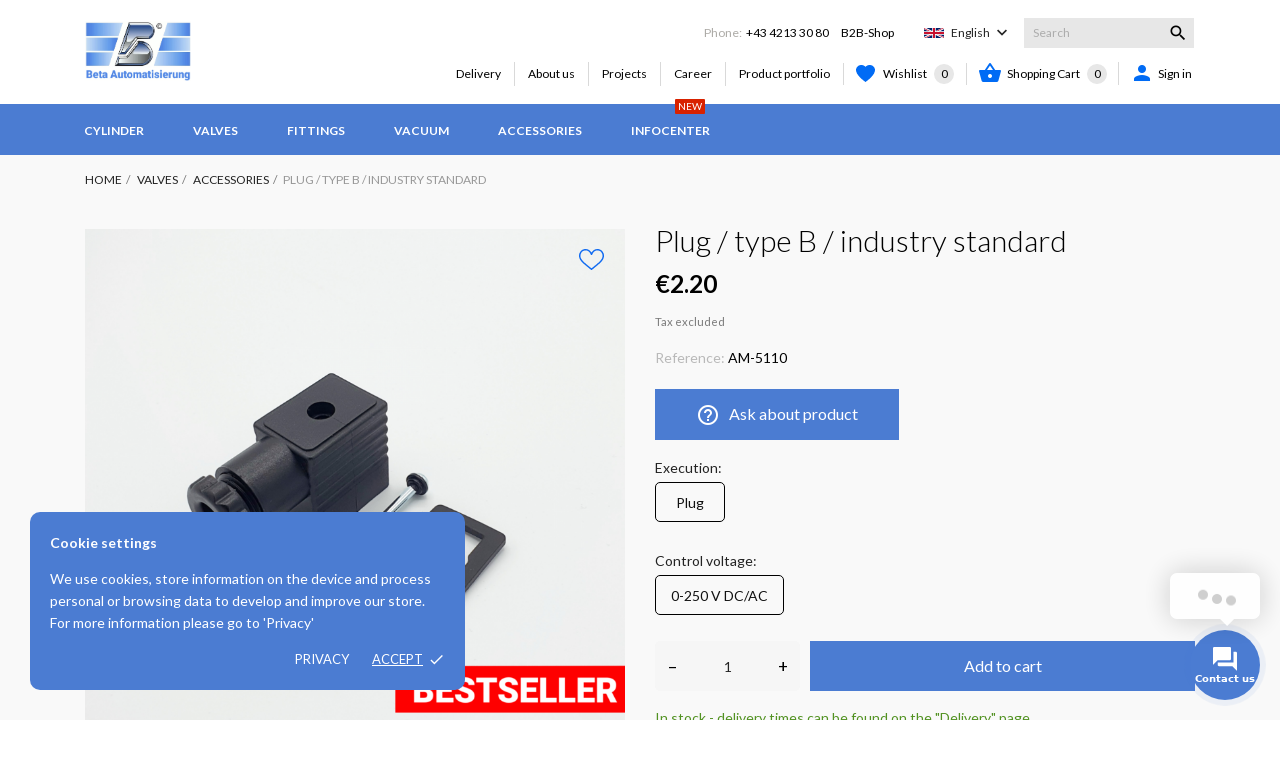

--- FILE ---
content_type: text/html; charset=utf-8
request_url: https://shop.beta-automatisierung.com/en/valve-accessories/668-plug-type-b-din-en-175301-803
body_size: 23601
content:
<!doctype html><html lang="en" data-vers="1.7.6.8"><head>  <script>(function(w,d, s,l,i){w[l]=w[l]||[];w[l].push({'gtm.start':
      new Date().getTime(), event:'gtm.js'}); var f=d.getElementsByTagName(s)[0],
      j=d.createElement(s), dl=l!='dataLayer'?'&l='+l:''; j.async=true; j.src=
      'https://www.googletagmanager.com/gtm.js?id=GTM-PQSPK3DS'+dl; f.parentNode.insertBefore(j,f);
      })(window,document,'script','dataLayer','GTM-PQSPK3DS');</script> <meta charset="utf-8"><meta http-equiv="x-ua-compatible" content="ie=edge"><link rel="canonical" href="https://shop.beta-automatisierung.com/en/valve-accessories/668-plug-type-b-din-en-175301-803#"><title>Plug / type B / industry standard</title><meta name="description" content=""><meta name="keywords" content=""><meta name="robots" content="index,index"><link rel="canonical" href="https://shop.beta-automatisierung.com/en/valve-accessories/668-plug-type-b-din-en-175301-803#"><meta name="viewport" content="width=device-width, initial-scale=1"><link rel="icon" type="image/vnd.microsoft.icon" href="/img/favicon.ico?1716141509"><link rel="shortcut icon" type="image/x-icon" href="/img/favicon.ico?1716141509"><link rel="preload" as="font" href="/themes/stomp/assets/css/570eb83859dc23dd0eec423a49e147fe.woff2" type="font/woff2" crossorigin> <script type="text/javascript">var LS_Meta = {"v":"6.6.9"};
        var aapfree_aapfree_GDPR = 1;
        var aapfree_confirmation = "Your e-mail has been sent successfully";
        var aapfree_frontcontroller = "https:\/\/shop.beta-automatisierung.com\/en\/module\/aapfree\/question?submitQuestion=1";
        var aapfree_id_lang = 4;
        var aapfree_missingFields = "You did not fill required fields";
        var aapfree_problem = "Your e-mail could not be sent. Please check the name and e-mail address and try again.";
        var aapfree_secureKey = "d85afb7f00c7f9208433c285f6524115";
        var aapfree_title = "Question about product";
        var afa_equal_box_height = "1";
        var afa_link_front_controller = "https:\/\/shop.beta-automatisierung.com\/en\/module\/applifilearchive\/link";
        var cc_module_vars = {"config":{"show_cart_msg":true,"show_checkbox_msg":true},"translations":{"please_choose":"Please choose variant","combination_incomplete":"Please choose all product attributes!"},"css_selectors":{"product_variant":".product-variants","add_to_cart_button":"#add-to-cart-or-refresh button.add-to-cart","qty_input":"#quantity_wanted","qty_button":".qty button","product_availability":"#product-availability","email_notification":".product-additional-info .tabs"}};
        var etsSeoFo = {"currentController":"product","conf":{"removeId":false},"productHasGroups":true,"productGroups":{"version-2":{"idGroup":15,"type":"input","attributes":[{"id":2702,"idAttribute":2702,"name":"Plug","url":"plug","idGroup":15}]},"control-voltage":{"idGroup":62,"type":"input","attributes":[{"id":2727,"idAttribute":2727,"name":"0-250 V DC\/AC","url":"0-250-v-dc-ac","idGroup":62}]}},"productId":"668"};
        var lpsdflippath = "\/modules\/lpsflipbook\/lib\/dflip\/";
        var prestashop = {"cart":{"products":[],"totals":{"total":{"type":"total","label":"Total","amount":0,"value":"\u20ac0.00"},"total_including_tax":{"type":"total","label":"Total (tax incl.)","amount":0,"value":"\u20ac0.00"},"total_excluding_tax":{"type":"total","label":"Total (tax excl.)","amount":0,"value":"\u20ac0.00"}},"subtotals":{"products":{"type":"products","label":"Subtotal","amount":0,"value":"\u20ac0.00"},"discounts":null,"shipping":{"type":"shipping","label":"Shipping","amount":0,"value":"Free"},"tax":{"type":"tax","label":"Taxes","amount":0,"value":"\u20ac0.00"}},"products_count":0,"summary_string":"0 items","vouchers":{"allowed":1,"added":[]},"discounts":[],"minimalPurchase":0,"minimalPurchaseRequired":""},"currency":{"name":"Euro","iso_code":"EUR","iso_code_num":"978","sign":"\u20ac"},"customer":{"lastname":null,"firstname":null,"email":null,"birthday":null,"newsletter":null,"newsletter_date_add":null,"optin":null,"website":null,"company":null,"siret":null,"ape":null,"is_logged":false,"gender":{"type":null,"name":null},"addresses":[]},"language":{"name":"English","iso_code":"en","locale":"en-US","language_code":"en","is_rtl":"0","date_format_lite":"Y-m-d","date_format_full":"Y-m-d H:i:s","id":4},"page":{"title":"","canonical":null,"meta":{"title":"Plug \/ type B \/ industry standard","description":"","keywords":"","robots":"index"},"page_name":"product","body_classes":{"lang-en":true,"lang-rtl":false,"country-AT":true,"currency-EUR":true,"layout-full-width":true,"page-product":true,"tax-display-enabled":true,"product-id-668":true,"product-Plug \/ type B \/ industry standard":true,"product-id-category-119":true,"product-id-manufacturer-0":true,"product-id-supplier-19":true,"product-available-for-order":true},"admin_notifications":[]},"shop":{"name":"Beta Automatisierung GmbH","logo":"\/img\/beta-online-shop-logo-1716141509.jpg","stores_icon":"\/img\/logo_stores.png","favicon":"\/img\/favicon.ico"},"urls":{"base_url":"https:\/\/shop.beta-automatisierung.com\/","current_url":"https:\/\/shop.beta-automatisierung.com\/en\/valve-accessories\/668-plug-type-b-din-en-175301-803","shop_domain_url":"https:\/\/shop.beta-automatisierung.com","img_ps_url":"https:\/\/shop.beta-automatisierung.com\/img\/","img_cat_url":"https:\/\/shop.beta-automatisierung.com\/img\/c\/","img_lang_url":"https:\/\/shop.beta-automatisierung.com\/img\/l\/","img_prod_url":"https:\/\/shop.beta-automatisierung.com\/img\/p\/","img_manu_url":"https:\/\/shop.beta-automatisierung.com\/img\/m\/","img_sup_url":"https:\/\/shop.beta-automatisierung.com\/img\/su\/","img_ship_url":"https:\/\/shop.beta-automatisierung.com\/img\/s\/","img_store_url":"https:\/\/shop.beta-automatisierung.com\/img\/st\/","img_col_url":"https:\/\/shop.beta-automatisierung.com\/img\/co\/","img_url":"https:\/\/shop.beta-automatisierung.com\/themes\/stomp\/assets\/img\/","css_url":"https:\/\/shop.beta-automatisierung.com\/themes\/stomp\/assets\/css\/","js_url":"https:\/\/shop.beta-automatisierung.com\/themes\/stomp\/assets\/js\/","pic_url":"https:\/\/shop.beta-automatisierung.com\/upload\/","pages":{"address":"https:\/\/shop.beta-automatisierung.com\/en\/address","addresses":"https:\/\/shop.beta-automatisierung.com\/en\/addresses","authentication":"https:\/\/shop.beta-automatisierung.com\/en\/registration","cart":"https:\/\/shop.beta-automatisierung.com\/en\/shopping-basket","category":"https:\/\/shop.beta-automatisierung.com\/en\/index.php?controller=category","cms":"https:\/\/shop.beta-automatisierung.com\/en\/index.php?controller=cms","contact":"https:\/\/shop.beta-automatisierung.com\/en\/contact","discount":"https:\/\/shop.beta-automatisierung.com\/en\/discount","guest_tracking":"https:\/\/shop.beta-automatisierung.com\/en\/order-tracking-guest","history":"https:\/\/shop.beta-automatisierung.com\/en\/order-history","identity":"https:\/\/shop.beta-automatisierung.com\/en\/profile","index":"https:\/\/shop.beta-automatisierung.com\/en\/","my_account":"https:\/\/shop.beta-automatisierung.com\/en\/my-account","order_confirmation":"https:\/\/shop.beta-automatisierung.com\/en\/order-confirmation","order_detail":"https:\/\/shop.beta-automatisierung.com\/en\/index.php?controller=order-detail","order_follow":"https:\/\/shop.beta-automatisierung.com\/en\/order-tracking","order":"https:\/\/shop.beta-automatisierung.com\/en\/order","order_return":"https:\/\/shop.beta-automatisierung.com\/en\/index.php?controller=order-return","order_slip":"https:\/\/shop.beta-automatisierung.com\/en\/order-form","pagenotfound":"https:\/\/shop.beta-automatisierung.com\/en\/page-not-found","password":"https:\/\/shop.beta-automatisierung.com\/en\/reset-password","pdf_invoice":"https:\/\/shop.beta-automatisierung.com\/en\/index.php?controller=pdf-invoice","pdf_order_return":"https:\/\/shop.beta-automatisierung.com\/en\/index.php?controller=pdf-order-return","pdf_order_slip":"https:\/\/shop.beta-automatisierung.com\/en\/index.php?controller=pdf-order-slip","prices_drop":"https:\/\/shop.beta-automatisierung.com\/en\/offerings","product":"https:\/\/shop.beta-automatisierung.com\/en\/index.php?controller=product","search":"https:\/\/shop.beta-automatisierung.com\/en\/search","sitemap":"https:\/\/shop.beta-automatisierung.com\/en\/site-map","stores":"https:\/\/shop.beta-automatisierung.com\/en\/stores","supplier":"https:\/\/shop.beta-automatisierung.com\/en\/supplier","register":"https:\/\/shop.beta-automatisierung.com\/en\/registration?create_account=1","order_login":"https:\/\/shop.beta-automatisierung.com\/en\/order?login=1"},"alternative_langs":{"de":"https:\/\/shop.beta-automatisierung.com\/de\/ventil-zubehoer\/668-stecker-bauform-b-din-en-175301-803#","en":"https:\/\/shop.beta-automatisierung.com\/en\/valve-accessories\/668-plug-type-b-din-en-175301-803#"},"theme_assets":"\/themes\/stomp\/assets\/","actions":{"logout":"https:\/\/shop.beta-automatisierung.com\/en\/?mylogout="},"no_picture_image":{"bySize":{"attributes_default":{"url":"https:\/\/shop.beta-automatisierung.com\/img\/p\/en-default-attributes_default.jpg","width":50,"height":50},"small_default":{"url":"https:\/\/shop.beta-automatisierung.com\/img\/p\/en-default-small_default.jpg","width":98,"height":98},"slider_photo":{"url":"https:\/\/shop.beta-automatisierung.com\/img\/p\/en-default-slider_photo.jpg","width":100,"height":100},"cart_default":{"url":"https:\/\/shop.beta-automatisierung.com\/img\/p\/en-default-cart_default.jpg","width":112,"height":112},"menu_default":{"url":"https:\/\/shop.beta-automatisierung.com\/img\/p\/en-default-menu_default.jpg","width":180,"height":180},"catalog_small":{"url":"https:\/\/shop.beta-automatisierung.com\/img\/p\/en-default-catalog_small.jpg","width":184,"height":184},"home_default":{"url":"https:\/\/shop.beta-automatisierung.com\/img\/p\/en-default-home_default.jpg","width":255,"height":255},"catalog_large":{"url":"https:\/\/shop.beta-automatisierung.com\/img\/p\/en-default-catalog_large.jpg","width":398,"height":398},"medium_default":{"url":"https:\/\/shop.beta-automatisierung.com\/img\/p\/en-default-medium_default.jpg","width":452,"height":452},"large_default":{"url":"https:\/\/shop.beta-automatisierung.com\/img\/p\/en-default-large_default.jpg","width":540,"height":540},"product_zoom":{"url":"https:\/\/shop.beta-automatisierung.com\/img\/p\/en-default-product_zoom.jpg","width":1200,"height":1200}},"small":{"url":"https:\/\/shop.beta-automatisierung.com\/img\/p\/en-default-attributes_default.jpg","width":50,"height":50},"medium":{"url":"https:\/\/shop.beta-automatisierung.com\/img\/p\/en-default-catalog_small.jpg","width":184,"height":184},"large":{"url":"https:\/\/shop.beta-automatisierung.com\/img\/p\/en-default-product_zoom.jpg","width":1200,"height":1200},"legend":""}},"configuration":{"display_taxes_label":true,"display_prices_tax_incl":false,"is_catalog":false,"show_prices":true,"opt_in":{"partner":false},"quantity_discount":{"type":"discount","label":"Discount"},"voucher_enabled":1,"return_enabled":0},"field_required":[],"breadcrumb":{"links":[{"title":"Home","url":"https:\/\/shop.beta-automatisierung.com\/en\/"},{"title":"Valves","url":"https:\/\/shop.beta-automatisierung.com\/en\/6-pneumatic-valves"},{"title":"Accessories","url":"https:\/\/shop.beta-automatisierung.com\/en\/119-valve-accessories"},{"title":"Plug \/ type B \/ industry standard","url":"https:\/\/shop.beta-automatisierung.com\/en\/valve-accessories\/668-plug-type-b-din-en-175301-803#"}],"count":4},"link":{"protocol_link":"https:\/\/","protocol_content":"https:\/\/"},"time":1769188056,"static_token":"714ab885fb15d7337529717102d3c0e2","token":"7369b8e27d477316de2ab067ead65f14"};
        var prestashopFacebookAjaxController = "https:\/\/shop.beta-automatisierung.com\/en\/module\/ps_facebook\/Ajax";
        var psr_icon_color = "#000000";
        var select2_placeholder_text = "Select...";
        var select2_placeholder_text_tags = "Tags";
        var ssIsCeInstalled = true;</script> <link rel="stylesheet" href="https://shop.beta-automatisierung.com/themes/stomp/assets/css/theme.css" media="all"><link rel="stylesheet" href="https://shop.beta-automatisierung.com/modules/blockreassurance/views/css/front.css" media="all"><link rel="stylesheet" href="/modules/layerslider/views/css/layerslider/layerslider.css?v=6.6.9" media="all"><link rel="stylesheet" href="/modules/layerslider/views/css/custom.css?v=6.6.9" media="all"><link rel="stylesheet" href="/modules/layerslider/views/lib/font-awesome/css/font-awesome.min.css?v=4.7.0" media="all"><link rel="stylesheet" href="https://fonts.googleapis.com/css?family=Nunito:300,regular&amp;subset=latin%2Clatin-ext" media="all"><link rel="stylesheet" href="//fonts.googleapis.com/css2?family=Lato:wght@300;400;700;900&amp;display=swap" media="all"><link rel="stylesheet" href="/modules/creativeelements/views/lib/font-awesome/css/font-awesome.min.css?v=4.7-swap" media="all"><link rel="stylesheet" href="https://shop.beta-automatisierung.com/modules/applifilearchive/views/css/style.css" media="all"><link rel="stylesheet" href="https://shop.beta-automatisierung.com/modules/applifilearchive/views/css/front.css" media="all"><link rel="stylesheet" href="https://shop.beta-automatisierung.com/modules/applifilearchive/views/css/custom.css" media="all"><link rel="stylesheet" href="https://shop.beta-automatisierung.com/modules/applifilearchive/views/js/node_modules/select2/dist/css/select2.css" media="all"><link rel="stylesheet" href="/modules/creativeelements/views/lib/animations/animations.min.css?v=2.5.9" media="all"><link rel="stylesheet" href="/modules/creativeelements/views/css/frontend.min.css?v=2.5.9" media="all"><link rel="stylesheet" href="/modules/creativeelements/views/lib/ceicons/ceicons.min.css?v=2.5.9" media="all"><link rel="stylesheet" href="/modules/creativeelements/views/css/ce/1-global.css?v=1702980686" media="all"><link rel="stylesheet" href="https://fonts.googleapis.com/css?family=Roboto:100,100italic,200,200italic,300,300italic,400,400italic,500,500italic,600,600italic,700,700italic,800,800italic,900,900italic%7CRoboto+Slab:100,100italic,200,200italic,300,300italic,400,400italic,500,500italic,600,600italic,700,700italic,800,800italic,900,900italic&amp;display=swap" media="all"><link rel="stylesheet" href="https://shop.beta-automatisierung.com/modules/eo_orderreference/views/css/style.css" media="all"><link rel="stylesheet" href="https://shop.beta-automatisierung.com/modules/thprodfinder//views/css/shopping-assistant-shortcut.css" media="all"><link rel="stylesheet" href="https://shop.beta-automatisierung.com/modules/groupinc/views/css/front.css" media="all"><link rel="stylesheet" href="https://shop.beta-automatisierung.com/modules/choosecombination/views/css/cc_module.css" media="all"><link rel="stylesheet" href="https://shop.beta-automatisierung.com/themes/stomp/modules/anblog/views/css/anblog.css" media="all"><link rel="stylesheet" href="https://shop.beta-automatisierung.com/modules/lpsflipbook/lib/dflip/css/dflip.css" media="all"><link rel="stylesheet" href="https://shop.beta-automatisierung.com/modules/lpsflipbook/lib/dflip/css/themify-icons.css" media="all"><link rel="stylesheet" href="https://shop.beta-automatisierung.com/modules/ybc_productimagehover/views/css/fix17.css" media="all"><link rel="stylesheet" href="https://shop.beta-automatisierung.com/modules/ets_banneranywhere/views/css/front.css" media="all"><link rel="stylesheet" href="https://shop.beta-automatisierung.com/modules/aapfree/views/aapfree.css" media="all"><link rel="stylesheet" href="https://shop.beta-automatisierung.com/modules/requestforquote/views/css/quote.css" media="all"><link rel="stylesheet" href="https://shop.beta-automatisierung.com/modules/countdowntimerbar/views/css/designhook.css" media="all"><link rel="stylesheet" href="https://shop.beta-automatisierung.com/modules/arcontact/views/css/jquery.contactus.min.css" media="all"><link rel="stylesheet" href="https://shop.beta-automatisierung.com/modules/arcontact/views/css/generated-desktop.css" media="all"><link rel="stylesheet" href="https://shop.beta-automatisierung.com/modules/adminmobapi//views/css/front.css" media="all"><link rel="stylesheet" href="https://shop.beta-automatisierung.com/js/jquery/ui/themes/base/minified/jquery-ui.min.css" media="all"><link rel="stylesheet" href="https://shop.beta-automatisierung.com/js/jquery/ui/themes/base/minified/jquery.ui.theme.min.css" media="all"><link rel="stylesheet" href="https://shop.beta-automatisierung.com/js/jquery/plugins/fancybox/jquery.fancybox.css" media="all"><link rel="stylesheet" href="https://shop.beta-automatisierung.com/modules/an_productextratabs/views/css/front.css" media="all"><link rel="stylesheet" href="https://shop.beta-automatisierung.com/modules/anscrolltop/views/css/529d942a865134fec592e9de19d6f859.css" media="all"><link rel="stylesheet" href="https://shop.beta-automatisierung.com/themes/stomp/modules/an_megamenu/views/css/front.css" media="all"><link rel="stylesheet" href="https://shop.beta-automatisierung.com/themes/stomp/modules/an_wishlist/views/css/front.css" media="all"><link rel="stylesheet" href="https://shop.beta-automatisierung.com/modules/an_wishlist/views/css/magnific-popup.css" media="all"><link rel="stylesheet" href="https://shop.beta-automatisierung.com/themes/stomp/assets/css/an_logo.css" media="all"><link rel="stylesheet" href="https://shop.beta-automatisierung.com/modules/an_cookie_popup/views/css/front.css" media="all"><link rel="stylesheet" href="https://shop.beta-automatisierung.com/modules/an_cookie_popup/views/css/f75b757d3459c3e93e98ddab7b903938.css" media="all"><link rel="stylesheet" href="https://shop.beta-automatisierung.com/modules/an_sizeguide/views/css/front.css" media="all"><link rel="stylesheet" href="https://shop.beta-automatisierung.com/themes/stomp/modules/an_about_us/views/css/front.css" media="all"><link rel="stylesheet" href="https://shop.beta-automatisierung.com/modules/an_theme/views/css/a793594108b8c13d62f5e4535b9e008e.css" media="all"><link rel="stylesheet" href="https://shop.beta-automatisierung.com/modules/an_theme/views/css/stickymenumobile.css" media="all"><link rel="stylesheet" href="https://shop.beta-automatisierung.com/modules/an_theme/views/css/stickyproduct.css" media="all"><link rel="stylesheet" href="https://shop.beta-automatisierung.com/modules/an_theme/views/css/sidebarcart.css" media="all"><link rel="stylesheet" href="https://shop.beta-automatisierung.com/modules/an_theme/views/css/buttons_effect.css" media="all"><link rel="stylesheet" href="https://shop.beta-automatisierung.com/themes/stomp/assets/css/custom.css" media="all"><link rel="stylesheet" href="https://shop.beta-automatisierung.com/modules/an_theme/views/css/feb99dd63b53a914ad839fc334c03983.css" media="all"> <script>var ceFrontendConfig = {"environmentMode":{"edit":false,"wpPreview":false},"is_rtl":false,"breakpoints":{"xs":0,"sm":480,"md":768,"lg":1025,"xl":1440,"xxl":1600},"version":"2.5.9","urls":{"assets":"\/modules\/creativeelements\/views\/"},"productQuickView":14,"settings":{"page":[],"general":{"elementor_global_image_lightbox":"1","elementor_enable_lightbox_in_editor":"yes"}},"post":{"id":"668030401","title":"Plug \/ type B \/ industry standard","excerpt":""}};</script> <link rel="preload" href="/modules/creativeelements/views/lib/ceicons/fonts/ceicons.woff2?fj664s" as="font" type="font/woff2" crossorigin><link rel="preload" href="/modules/creativeelements/views/lib/font-awesome/fonts/fontawesome-webfont.woff2?v=4.7.0" as="font" type="font/woff2" crossorigin>  <script type="text/javascript">var sp_link_base ='https://shop.beta-automatisierung.com';</script> <script type="text/javascript">function renderDataAjax(jsonData)
{
    for (var key in jsonData) {
	    if(key=='java_script')
        {
            $('body').append(jsonData[key]);
        }
        else
            if($('#ets_speed_dy_'+key).length)
            {
                if($('#ets_speed_dy_'+key+' #layer_cart').length)
                {
                    $('#ets_speed_dy_'+key).before($('#ets_speed_dy_'+key+' #layer_cart').clone());
                    $('#ets_speed_dy_'+key+' #layer_cart').remove();
                    $('#layer_cart').before('<div class="layer_cart_overlay"></div>');
                }
                $('#ets_speed_dy_'+key).replaceWith(jsonData[key]);  
            }
              
    }
    if($('#header .shopping_cart').length && $('#header .cart_block').length)
    {
        var shopping_cart = new HoverWatcher('#header .shopping_cart');
        var cart_block = new HoverWatcher('#header .cart_block');
        $("#header .shopping_cart a:first").hover(
    		function(){
    			if (ajaxCart.nb_total_products > 0 || parseInt($('.ajax_cart_quantity').html()) > 0)
    				$("#header .cart_block").stop(true, true).slideDown(450);
    		},
    		function(){
    			setTimeout(function(){
    				if (!shopping_cart.isHoveringOver() && !cart_block.isHoveringOver())
    					$("#header .cart_block").stop(true, true).slideUp(450);
    			}, 200);
    		}
    	);
    }
    if(typeof jsonData.custom_js!== undefined && jsonData.custom_js)
        $('head').append('<script src="'+sp_link_base+'/modules/ets_superspeed/views/js/script_custom.js">');
}</script> <style>.layered_filter_ul .radio,.layered_filter_ul .checkbox {
    display: inline-block;
}
.ets_speed_dynamic_hook .cart-products-count{
    display:none!important;
}
.ets_speed_dynamic_hook .ajax_cart_quantity ,.ets_speed_dynamic_hook .ajax_cart_product_txt,.ets_speed_dynamic_hook .ajax_cart_product_txt_s{
    display:none!important;
}
.ets_speed_dynamic_hook .shopping_cart > a:first-child:after {
    display:none!important;
}</style> <script type="text/javascript">(window.gaDevIds=window.gaDevIds||[]).push('d6YPbH');
				(function(i,s,o,g,r,a,m){i['GoogleAnalyticsObject']=r;i[r]=i[r]||function(){
				(i[r].q=i[r].q||[]).push(arguments)},i[r].l=1*new Date();a=s.createElement(o),
				m=s.getElementsByTagName(o)[0];a.async=1;a.src=g;m.parentNode.insertBefore(a,m)
				})(window,document,'script','//www.google-analytics.com/analytics.js','ga');
				ga('create', 'G-TJ9TM60YMH', 'auto');
				ga('require', 'ec');</script><style></style><script type="text/javascript">var PS_CONPRO_TEXT="";var PS_CONPRO_RIGHT="0";var PS_CONPRO_CONTEXTUAL="";var PS_CONPRO_ALERT="";var PS_CONPRO_DRAGDROP="1";var PS_CONPRO_TRANSIMAGE="1";var PS_CONPRO_CONSOLE="";var PS_CONPRO_CTRLV="";var PS_CONPRO_CTRLC="";var PS_CONPRO_ALTE="";var PS_CONPRO_ALTF="";var PS_CONPRO_CTRLF="";var PS_CONPRO_CTRLX="";var PS_CONPRO_CTRLP="";var PS_CONPRO_CTRLS="";var PS_CONPRO_CTRLQ="";var PS_CONPRO_CTRLSHIFTQ="";var PS_CONPRO_CTRLA="";var PS_CONPRO_CTRLU="";var PS_CONPRO_CTRLSHIFTC="";var PS_CONPRO_CTRLSHIFTI="";var PS_CONPRO_CTRLSHIFTJ="";var PS_CONPRO_CMDSHIFTN="";var PS_CONPRO_F1="";var PS_CONPRO_F3="";var PS_CONPRO_CTRLF4="";var PS_CONPRO_F5="";var PS_CONPRO_F10="";var PS_CONPRO_F12="";var PS_IMAGE_SELECTOR="img:not('.js-thumb, .js-modal-thumb')";var cp_path="/modules/contentprotection/";var pixelSource=cp_path+'views/img/transparent.gif';var preload=new Image();preload.src=pixelSource;</script><style>.seosa_product_label{z-index:1;}</style><script type="text/javascript"></script><meta name="generator" content="Powered by Creative Slider 6.6.9 - Multi-Purpose, Responsive, Parallax, Mobile-Friendly Slider Module for PrestaShop." /><div class="notification_cookie"><div class="notification_cookie-content"><p><strong>Cookie settings</strong></p><p>We use cookies, store information on the device and process personal or browsing data to develop and improve our store. For more information please go to 'Privacy'</p><div class="notification_cookie-action"> <a href="https://shop.beta-automatisierung.com/en/content/2-datenschutz" class="notification_cookie-link">Privacy</a> <span class="notification_cookie-accept">Accept<i class="material-icons">done</i></span></div></div></div><script type="text/javascript">var baseAjax ='https://shop.beta-automatisierung.com/en/module/ybc_productimagehover/ajax';
 var YBC_PI_TRANSITION_EFFECT = 'fade';
 var _PI_VER_17_ = 1
 var _PI_VER_16_ = 1</script><script type="text/javascript">var ets_tc_link_ajax ='https://shop.beta-automatisierung.com/en/module/ets_trackingcustomer/ajax?token=koknxeeaqud2';</script> <meta property="og:type" content="product"><meta property="og:url" content="https://shop.beta-automatisierung.com/en/valve-accessories/668-plug-type-b-din-en-175301-803"><meta property="og:title" content="Plug / type B / industry standard"><meta property="og:site_name" content="Beta Automatisierung GmbH"><meta property="og:description" content=""><meta property="og:image" content="https://shop.beta-automatisierung.com/modules/wkwatermarkimage/views/img/product/1364-large_default.jpg"><meta property="product:pretax_price:amount" content="2.2"><meta property="product:pretax_price:currency" content="EUR"><meta property="product:price:amount" content="2.2"><meta property="product:price:currency" content="EUR"><meta name="twitter:title" content="Plug / type B / industry standard"><meta name="twitter:description" content=""><meta name="twitter:image" content="https://shop.beta-automatisierung.com/modules/wkwatermarkimage/views/img/product/1364-large_default.jpg"><meta name="twitter:card" content="summary_large_image"> <script type='application/ld+json' class='ets-seo-schema-graph--main'>{"@context":"https://schema.org","@graph":[{"@type":"WebSite","@id":"https://shop.beta-automatisierung.com/#website","url":"https://shop.beta-automatisierung.com/","name":"Beta Automatisierung GmbH","potentialAction":{"@type":"SearchAction","target":"https://shop.beta-automatisierung.com/search?s={search_term_string}","query-input":"required name=search_term_string"}},{"@type":"BreadcrumbList","@id":"https://shop.beta-automatisierung.com/#breadcrumb","itemListElement":[{"@type":"ListItem","position":1,"item":{"@type":"WebPage","name":false,"@id":"https://shop.beta-automatisierung.com/en/","url":"https://shop.beta-automatisierung.com/en/"}},{"@type":"ListItem","position":2,"item":{"@type":"WebPage","name":"Accessories","@id":"https://shop.beta-automatisierung.com/en/119-valve-accessories","url":"https://shop.beta-automatisierung.com/en/119-valve-accessories"}},{"@type":"ListItem","position":3,"item":{"@type":"WebPage","name":"Plug / type B / industry standard","@id":"https://shop.beta-automatisierung.com/en/valve-accessories/668-plug-type-b-din-en-175301-803#","url":"https://shop.beta-automatisierung.com/en/valve-accessories/668-plug-type-b-din-en-175301-803#"}}]}]}</script> </head><body id="product" class=" lang-en country-at currency-eur layout-full-width page-product tax-display-enabled product-id-668 product-plug-type-b-industry-standard product-id-category-119 product-id-manufacturer-0 product-id-supplier-19 product-available-for-order elementor-page elementor-page-668030401" ><main><header id="header"><div class="header-banner"></div><nav class="header-nav"><div class="container"><div class="row"><div class="hidden-sm-down header-nav-inside vertical-center"><div class="col-md-4 col-xs-12" ></div><div class="col-md-8 right-nav"></div></div><div class="hidden-md-up text-sm-center mobile"><div class="mobile-header"><div class="float-xs-left" id="menu-icon"> <svg xmlns="http://www.w3.org/2000/svg" xmlns:xlink="http://www.w3.org/1999/xlink" width="21px" height="19px"> <path fill-rule="evenodd" fill="rgb(0, 0, 0)" d="M20.125,10.364 L0.875,10.364 C0.392,10.364 0.000,9.977 0.000,9.500 C0.000,9.023 0.392,8.636 0.875,8.636 L20.125,8.636 C20.608,8.636 21.000,9.023 21.000,9.500 C21.000,9.977 20.608,10.364 20.125,10.364 ZM20.125,1.727 L0.875,1.727 C0.392,1.727 0.000,1.340 0.000,0.864 C0.000,0.387 0.392,-0.000 0.875,-0.000 L20.125,-0.000 C20.608,-0.000 21.000,0.387 21.000,0.864 C21.000,1.341 20.608,1.727 20.125,1.727 ZM0.875,17.273 L20.125,17.273 C20.608,17.273 21.000,17.659 21.000,18.136 C21.000,18.613 20.608,19.000 20.125,19.000 L0.875,19.000 C0.392,19.000 0.000,18.613 0.000,18.136 C0.000,17.659 0.392,17.273 0.875,17.273 Z"/> </svg></div><div class="float-xs-right" id="_mobile_cart"></div><div class="top-logo" id="_mobile_logo"></div></div><div class="mobile-header-holder"></div><div class="clearfix"></div></div></div></div> </nav><div class="header-top"><div class="container"><div class="row vertical-center header-top-wrapper"><div class="col-md-2 col-lg-3 hidden-sm-down" id="_desktop_logo"> <a href="https://shop.beta-automatisierung.com/"> <img class="logo img-responsive" src="/img/beta-online-shop-logo-1716141509.jpg" alt="Beta Automatisierung GmbH"> </a></div><div class="col-lg-9 col-md-10 col-xs-12 position-static"><div class="row vertical-center"><div class="col-lg-12 col-md-12 col-sm-12 col-xs-12 header-top-block"><div id="an_contact_us"><div class="an_contact-text"> Phone:<p><span>&nbsp; <a href="tel:+4342133080">+43 4213 30 80</a>&nbsp;&nbsp;&nbsp;&nbsp; B2B-Shop</span></p></div></div><div id="_desktop_language_selector"><div class="language-selector-wrapper hidden-sm-down"><span id="language-selector-label" class="hidden-md-up">Language:</span><div class="language-selector dropdown js-dropdown"> <img class="hidden-sm-down" src="https://shop.beta-automatisierung.com/img/tmp/lang_mini_4_1.jpg" width="auto" height="auto" alt=""> <button data-toggle="dropdown" class="hidden-sm-down btn-unstyle" aria-haspopup="true" aria-expanded="false" aria-label="Language dropdown"> <span class="expand-more">English</span> <i class="material-icons expand-more">&#xE313;</i> </button><ul class="dropdown-menu hidden-sm-down" aria-labelledby="language-selector-label"><li > <a href="https://shop.beta-automatisierung.com/de/ventil-zubehoer/668-stecker-bauform-b-din-en-175301-803#" class="dropdown-item"> <img src="https://shop.beta-automatisierung.com/img/tmp/lang_mini_1_1.jpg" width="auto" height="auto" alt=""> Deutsch </a></li><li class="current" > <a href="https://shop.beta-automatisierung.com/en/valve-accessories/668-plug-type-b-din-en-175301-803#" class="dropdown-item"> <img src="https://shop.beta-automatisierung.com/img/tmp/lang_mini_4_1.jpg" width="auto" height="auto" alt=""> English </a></li></ul> <select class="link hidden-md-up" aria-labelledby="language-selector-label"><option value="https://shop.beta-automatisierung.com/de/ventil-zubehoer/668-stecker-bauform-b-din-en-175301-803#">Deutsch</option><option value="https://shop.beta-automatisierung.com/en/valve-accessories/668-plug-type-b-din-en-175301-803#" selected="selected">English</option> </select></div></div><div class="mobile_item_wrapper hidden-md-up "> <span>English</span> <span class="mobile-toggler"> <svg xmlns="http://www.w3.org/2000/svg" xmlns:xlink="http://www.w3.org/1999/xlink" width="5px" height="9px"> <path fill-rule="evenodd" fill="rgb(0, 0, 0)" d="M4.913,4.292 L0.910,0.090 C0.853,0.030 0.787,-0.000 0.713,-0.000 C0.639,-0.000 0.572,0.030 0.515,0.090 L0.086,0.541 C0.029,0.601 -0.000,0.670 -0.000,0.749 C-0.000,0.827 0.029,0.896 0.086,0.956 L3.462,4.500 L0.086,8.044 C0.029,8.104 -0.000,8.173 -0.000,8.251 C-0.000,8.330 0.029,8.399 0.086,8.459 L0.515,8.910 C0.572,8.970 0.639,9.000 0.713,9.000 C0.787,9.000 0.853,8.970 0.910,8.910 L4.913,4.707 C4.970,4.647 4.999,4.578 4.999,4.500 C4.999,4.422 4.970,4.353 4.913,4.292 Z"/> </svg> </span></div><div class="adropdown-mobile"> <a href="https://shop.beta-automatisierung.com/de/ventil-zubehoer/668-stecker-bauform-b-din-en-175301-803#" class="">Deutsch</a> <a href="https://shop.beta-automatisierung.com/en/valve-accessories/668-plug-type-b-din-en-175301-803#" class="">English</a></div></div><div id="search_widget" class="search-widget" data-search-controller-url="//shop.beta-automatisierung.com/en/search"><form method="get" action="//shop.beta-automatisierung.com/en/search"> <input type="hidden" name="controller" value="search"> <input type="text" name="s" value="" placeholder="Search" aria-label="Search"> <button type="submit"> <i class="material-icons search">&#xE8B6;</i> <span class="hidden-xl-down">Search</span> </button></form></div>  <script type="text/javascript">var SaveDay='07.01.2026';</script> <script type="text/javascript">var timer='2026-01-07 07:30:00';</script> <script type="text/javascript">var active='0';</script> <div class="All"style="display:none" style="position: fixed;bottom:0;left: 0;"><div class="divtong" style="background-color:#F5A100"><div class="khung" ><div class="txtContent" style="color:#FFFFFF"><p>We’re in Christmas break – from January 7, 2026, we’ll be happy to serve you again.</p></div> <a href=" https://shop.beta-automatisierung.com/en/" target="_blank"><div class="btnclick" style="color:#FFFFFF"> Merry Christmas</div> </a><div class="div_time"><div class="share"><div style="display:flex;text-align:center;width:100%;"><div id="days" class="number"></div></div><div style="display:flex;text-align:center;width:100%;"><div class="font"> Days</div></div></div><div class="share cotdoc" ><div style="display:flex;text-align:center;width:100%;"><div id="hours" class="number"></div></div><div style="text-align:center;display:flex;width:100%;"><div class="font"> Hours</div></div></div><div class="share cotdoc"><div style="display:flex;text-align:center;width:100%;"><div id="minute" class="number"></div></div><div style="text-align:center;display:flex;width:100%;"><div class="font"> Min</div></div></div><div class="share cotdoc"><div style="display:flex;text-align:center;width:100%;"><div id="second" class="number"></div></div><div style="text-align:center;display:flex;width:100%;"><div class="font"> Sec</div></div></div></div></div></div><div id="icon1" style="margin: 0px 20px 0px 0;background-color:#F5A100;position: absolute;bottom: 30%;right: 0%;"></div></div></div><div class="col-lg-12 col-md-12 hidden-sm-down header-bottom-block"><div class="col-lg-9 col-md-8 col-sm-12 links"><div class="row"><div class="col-md-6 wrapper"><p class="h3 hidden-sm-down">Header Extra</p><div class="title clearfix hidden-md-up" data-target="#footer_sub_menu_72347" data-toggle="collapse"> <span class="h3">Header Extra</span> <span class="float-xs-right"> <span class="navbar-toggler collapse-icons"> <i class="material-icons add">&#xE313;</i> <i class="material-icons remove">&#xE316;</i> </span> </span></div><ul id="footer_sub_menu_72347" class="collapse"><li> <a id="link-cms-page-1-4" class="cms-page-link" href="https://shop.beta-automatisierung.com/en/content/1-delivery" title="Our terms of delivery" > Delivery </a></li><li> <a id="link-cms-page-4-4" class="cms-page-link" href="https://shop.beta-automatisierung.com/en/content/4-about-us" title="Learn more about our team specialized in the fields of pneumatics and vacuum technology" > About us </a></li><li> <a id="link-cms-page-9-4" class="cms-page-link" href="https://shop.beta-automatisierung.com/en/content/9-projects" title="" > Projects </a></li><li> <a id="link-cms-page-12-4" class="cms-page-link" href="https://shop.beta-automatisierung.com/en/content/12-career" title="" > Career </a></li><li> <a id="link-cms-page-5-4" class="cms-page-link" href="https://shop.beta-automatisierung.com/en/content/5-product-portfolio" title="Unsere sicheren Zahlungsarten" > Product portfolio </a></li></ul></div></div></div><div class="an_wishlist-nav-link" id="_desktop_an_wishlist-nav"> <a href="https://shop.beta-automatisierung.com/en/module/an_wishlist/list" title="My wishlist"> <svg class="hidden-sm-down" xmlns="http://www.w3.org/2000/svg" xmlns:xlink="http://www.w3.org/1999/xlink" width="19px" height="17px"> <path fill-rule="evenodd" fill="#006bf5" d="M13.640,-0.000 C12.022,-0.000 10.508,0.687 9.500,1.836 C8.492,0.687 6.978,-0.000 5.360,-0.000 C2.405,-0.000 -0.000,2.254 -0.000,5.025 C-0.000,7.194 1.380,9.703 4.102,12.483 C6.197,14.622 8.475,16.278 9.124,16.735 L9.500,17.000 L9.876,16.735 C10.525,16.278 12.803,14.622 14.898,12.483 C17.620,9.704 19.000,7.194 19.000,5.025 C19.000,2.254 16.595,-0.000 13.640,-0.000 Z"/> </svg> <span>Wishlist <span class="hidden-sm-down js-an_wishlist-nav-count">0</span></span> </a></div><div id="_desktop_cart"><div class="blockcart cart-preview js-sidebar-cart-trigger inactive" data-refresh-url="//shop.beta-automatisierung.com/en/module/ps_shoppingcart/ajax"><div class="header"> <a class="blockcart-link" rel="nofollow" href="//shop.beta-automatisierung.com/en/shopping-basket?action=show"> <i class="material-icons shopping-cart">&#xE8CB;</i> <span class="hidden-sm-down" data-target-btn="true">Shopping Cart</span> <span class="cart-products-count">0</span> <span class="hidden-md-up mobile-cart-item-count">0</span> </a></div><div class="cart-dropdown js-cart-source hidden-xs-up"><div class="cart-dropdown-wrapper"><div class="cart-title"><p class="h4 text-center">Shopping Cart</p></div><div class="no-items"> There are no items in your cart. <br><hr> <b>PLEASE NOTE:</b> To order online, you must be logged in with your <b><u><a href="https://shop.beta-automatisierung.com/en/registration">customer account</a></u></b>.</div></div></div></div></div><div id="_desktop_user_info"><div class="user-info"> <a href="https://shop.beta-automatisierung.com/en/my-account" title="Log in to your customer account" rel="nofollow" > <i class="hidden-sm-down material-icons">&#xE7FD;</i> <span class="account-login">Sign in</span> </a></div></div></div><div class="clearfix"></div></div></div></div></div></div><div class="header-menu"><div class="container"><div class="row"><div class="amega-menu hidden-sm-down"><div id="amegamenu" class=""><div class="fixed-menu-container"><ul class="anav-top"><li class="amenu-item mm-1 plex"> <a href="https://shop.beta-automatisierung.com/en/content/16-zylinder" class="amenu-link"> Cylinder </a> <span class="mobile-toggle-plus"><i class="caret-down-icon"></i></span><div class="adropdown adropdown-3" ><div class="dropdown-bgimage" ></div><div class="dropdown-content acontent-1 dd-3"><div class="categories-grid"><div class="category-item level-1"><p class="h5 category-title"><a href="https://shop.beta-automatisierung.com/en/23-iso-cylinder" title="ISO cylinders">ISO cylinders</a></p></div><div class="category-item level-1"><p class="h5 category-title"><a href="https://shop.beta-automatisierung.com/en/12-round-cylinders" title="Round cylinders">Round cylinders</a></p></div><div class="category-item level-1"><p class="h5 category-title"><a href="https://shop.beta-automatisierung.com/en/5-compact-cylinders" title="Compact cylinders">Compact cylinders</a></p></div></div></div><div class="dropdown-content acontent-1 dd-4"><div class="categories-grid"><div class="category-item level-1"><p class="h5 category-title"><a href="https://shop.beta-automatisierung.com/en/11-guide-units" title="Guide units">Guide units</a></p></div><div class="category-item level-1"><p class="h5 category-title"><a href="https://shop.beta-automatisierung.com/en/131-special-cylinders" title="Special cylinders">Special cylinders</a></p></div><div class="category-item level-1"><p class="h5 category-title"><a href="https://shop.beta-automatisierung.com/en/118-cylinder-mountings" title="Mountings">Mountings</a></p></div></div></div><div class="dropdown-content acontent-1 dd-16"><div class="categories-grid"><div class="category-item level-1"><p class="h5 category-title"><a href="https://shop.beta-automatisierung.com/en/129-pneumatic-cylinder-accessories" title="Accessories">Accessories</a></p></div></div></div></div></li><li class="amenu-item mm-2 plex"> <a href="https://shop.beta-automatisierung.com/en/content/102-ventile" class="amenu-link"> Valves </a> <span class="mobile-toggle-plus"><i class="caret-down-icon"></i></span><div class="adropdown adropdown-4" ><div class="dropdown-bgimage" ></div><div class="dropdown-content acontent-1 dd-5"><div class="categories-grid"><div class="category-item level-1"><p class="h5 category-title"><a href="https://shop.beta-automatisierung.com/en/7-iso-valves" title="ISO valves">ISO valves</a></p></div><div class="category-item level-1"><p class="h5 category-title"><a href="https://shop.beta-automatisierung.com/en/8-namur-valves" title="NAMUR valves">NAMUR valves</a></p></div><div class="category-item level-1"><p class="h5 category-title"><a href="https://shop.beta-automatisierung.com/en/13-solenoid-valves" title="Solenoid valves">Solenoid valves</a></p></div></div></div><div class="dropdown-content acontent-1 dd-6"><div class="categories-grid"><div class="category-item level-1"><p class="h5 category-title"><a href="https://shop.beta-automatisierung.com/en/15-pneumatically-actuated-valves" title="Pneumatically actuated valves">Pneumatically actuated valves</a></p></div><div class="category-item level-1"><p class="h5 category-title"><a href="https://shop.beta-automatisierung.com/en/124-mechanically-actuated-valves" title="Mechanically actuated valves">Mechanically actuated valves</a></p></div></div></div><div class="dropdown-content acontent-1 dd-7"><div class="categories-grid"><div class="category-item level-1"><p class="h5 category-title"><a href="https://shop.beta-automatisierung.com/en/14-base-plates-valves" title="Base plate valves">Base plate valves</a></p></div><div class="category-item level-1"><p class="h5 category-title"><a href="https://shop.beta-automatisierung.com/en/16-vacuumvalves" title="Vacuum valves">Vacuum valves</a></p></div><div class="category-item level-1"><p class="h5 category-title"><a href="https://shop.beta-automatisierung.com/en/130-function-valves" title="Functional valves">Functional valves</a></p></div></div></div><div class="dropdown-content acontent-1 dd-17"><div class="categories-grid"><div class="category-item level-1"><p class="h5 category-title"><a href="https://shop.beta-automatisierung.com/en/149-terminals" title="Terminals">Terminals</a></p></div><div class="category-item level-1"><p class="h5 category-title"><a href="https://shop.beta-automatisierung.com/en/119-valve-accessories" title="Accessories">Accessories</a></p></div></div></div></div></li><li class="amenu-item mm-3 plex"> <a href="https://shop.beta-automatisierung.com/en/content/14-verschraubungen" class="amenu-link"> Fittings </a> <span class="mobile-toggle-plus"><i class="caret-down-icon"></i></span><div class="adropdown adropdown-4" ><div class="dropdown-bgimage" ></div><div class="dropdown-content acontent-1 dd-8"><div class="categories-grid"><div class="category-item level-1"><p class="h5 category-title"><a href="https://shop.beta-automatisierung.com/en/71-straight" title="Straight">Straight</a></p></div><div class="category-item level-1"><p class="h5 category-title"><a href="https://shop.beta-automatisierung.com/en/72-elbow" title="Elbow">Elbow</a></p></div><div class="category-item level-1"><p class="h5 category-title"><a href="https://shop.beta-automatisierung.com/en/74-t-shape" title="T-shape">T-shape</a></p></div></div></div><div class="dropdown-content acontent-1 dd-9"><div class="categories-grid"><div class="category-item level-1"><p class="h5 category-title"><a href="https://shop.beta-automatisierung.com/en/73-y-form" title="Y-shape">Y-shape</a></p></div><div class="category-item level-1"><p class="h5 category-title"><a href="https://shop.beta-automatisierung.com/en/75-x-shape" title="X-shape">X-shape</a></p></div><div class="category-item level-1"><p class="h5 category-title"><a href="https://shop.beta-automatisierung.com/en/76-distributor" title="Distributor">Distributor</a></p></div></div></div><div class="dropdown-content acontent-1 dd-10"><div class="categories-grid"><div class="category-item level-1"><p class="h5 category-title"><a href="https://shop.beta-automatisierung.com/en/77-connector" title="Connector">Connector</a></p></div><div class="category-item level-1"><p class="h5 category-title"><a href="https://shop.beta-automatisierung.com/en/78-clutches" title="Clutches">Clutches</a></p></div><div class="category-item level-1"><p class="h5 category-title"><a href="https://shop.beta-automatisierung.com/en/79-threaded-ifittings" title="Fittings">Fittings</a></p></div></div></div><div class="dropdown-content acontent-1 dd-11"><div class="categories-grid"><div class="category-item level-1"><p class="h5 category-title"><a href="https://shop.beta-automatisierung.com/en/117-functional-screw-connection" title="Functional screw connection">Functional screw connection</a></p></div></div></div></div></li><li class="amenu-item mm-4 plex"> <a href="https://shop.beta-automatisierung.com/en/content/13-vakuum-komponenten" class="amenu-link"> Vacuum </a> <span class="mobile-toggle-plus"><i class="caret-down-icon"></i></span><div class="adropdown adropdown-2" ><div class="dropdown-bgimage" ></div><div class="dropdown-content acontent-1 dd-12"><div class="categories-grid"><div class="category-item level-1"><p class="h5 category-title"><a href="https://shop.beta-automatisierung.com/en/27-ejectors" title="Ejectors">Ejectors</a></p></div><div class="category-item level-1"><p class="h5 category-title"><a href="https://shop.beta-automatisierung.com/en/28-suction-cups" title="Suction cups">Suction cups</a></p></div><div class="category-item level-1"><p class="h5 category-title"><a href="https://shop.beta-automatisierung.com/en/29-vacuum-fittings" title="Fittings">Fittings</a></p></div></div></div><div class="dropdown-content acontent-1 dd-13"><div class="categories-grid"><div class="category-item level-1"><p class="h5 category-title"><a href="https://shop.beta-automatisierung.com/en/38-vacuum-gauge" title="Vacuum gauge">Vacuum gauge</a></p></div><div class="category-item level-1"><p class="h5 category-title"><a href="https://shop.beta-automatisierung.com/en/46-vacuum-valves" title="Vacuum valves">Vacuum valves</a></p></div><div class="category-item level-1"><p class="h5 category-title"><a href="https://shop.beta-automatisierung.com/en/116-vacuum-accessories" title="Accessories">Accessories</a></p></div></div></div></div></li><li class="amenu-item mm-5 plex"> <a href="https://shop.beta-automatisierung.com/en/content/15-zubehoer" class="amenu-link"> Accessories </a> <span class="mobile-toggle-plus"><i class="caret-down-icon"></i></span><div class="adropdown adropdown-2" ><div class="dropdown-bgimage" ></div><div class="dropdown-content acontent-1 dd-14"><div class="categories-grid"><div class="category-item level-1"><p class="h5 category-title"><a href="https://shop.beta-automatisierung.com/en/36-silencer" title="Silencer">Silencer</a></p></div><div class="category-item level-1"><p class="h5 category-title"><a href="https://shop.beta-automatisierung.com/en/32-tools" title="Tools">Tools</a></p></div><div class="category-item level-1"><p class="h5 category-title"><a href="https://shop.beta-automatisierung.com/en/48-service-units" title="Service units">Service units</a></p></div></div></div><div class="dropdown-content acontent-1 dd-15"><div class="categories-grid"><div class="category-item level-1"><p class="h5 category-title"><a href="https://shop.beta-automatisierung.com/en/25-compressed-air-reservoirs" title="Compressed air reservoirs">Compressed air reservoirs</a></p></div><div class="category-item level-1"><p class="h5 category-title"><a href="https://shop.beta-automatisierung.com/en/34-gauges" title="Gauges">Gauges</a></p></div><div class="category-item level-1"><p class="h5 category-title"><a href="https://shop.beta-automatisierung.com/en/30-wheezing" title="Hoses">Hoses</a></p></div></div></div></div></li><li class="amenu-item mm-6 plex"> <a href="https://shop.beta-automatisierung.com/en/content/76-online-tools" class="amenu-link"> Infocenter <sup style="background-color: #d82200; color: #d82200;"><span>NEW</span></sup> </a> <span class="mobile-toggle-plus"><i class="caret-down-icon"></i></span><div class="adropdown adropdown-1" ><div class="dropdown-bgimage" ></div><div class="dropdown-content acontent-1 dd-19"><div class="html-item typo"><div class="dropdown-bgimage" ></div><p class="lang-html s-code-block"><a href=" https://shop.beta-automatisierung.com/en/content/122-product-service">SERVICE</a></p><p class="lang-html s-code-block"><a href="https://shop.beta-automatisierung.com/en/132-catalogues">CATALOGS</a></p><p class="lang-html s-code-block"><a href="https://shop.beta-automatisierung.com/en/content/111-file-archive">DOWNLOADS</a></p><p class="lang-html s-code-block"><a href="https://shop.beta-automatisierung.com/en/content/21-produkt-assistent">PRODUCT-ASSISTENT</a></p><p class="lang-html s-code-block"><a href="https://shop.beta-automatisierung.com/en/blog.html">BETA-BLOG</a></p></div></div></div></li></ul><div class="col-md-2 fixed-menu-right"><div id="_fixed_cart" class="hidden-md-down"> <a class="blockcart-link" rel="nofollow" href="https://shop.beta-automatisierung.com/en/shopping-basket"> <i class="material-icons shopping-cart">&#xE8CB;</i> <span class="hidden-sm-down" data-target-btn="true">Shopping Cart</span> <span class="fixed-cart-products-count">0</span> </a></div></div></div></div></div></div></div></div><div class="amegamenu_mobile-cover"></div><div class="amegamenu_mobile-modal"><div id="mobile_top_menu_wrapper" class="row hidden-lg-up" data-level="0"><div class="mobile-menu-header"><div class="megamenu_mobile-btn-back"> <svg xmlns="http://www.w3.org/2000/svg" xmlns:xlink="http://www.w3.org/1999/xlink" width="26px" height="12px"> <path fill-rule="evenodd" fill="rgb(0, 0, 0)" d="M25.969,6.346 C25.969,5.996 25.678,5.713 25.319,5.713 L3.179,5.713 L7.071,1.921 C7.324,1.673 7.324,1.277 7.071,1.029 C6.817,0.782 6.410,0.782 6.156,1.029 L1.159,5.898 C0.905,6.145 0.905,6.542 1.159,6.789 L6.156,11.658 C6.283,11.782 6.447,11.844 6.616,11.844 C6.785,11.844 6.949,11.782 7.076,11.658 C7.330,11.411 7.330,11.014 7.076,10.767 L3.184,6.975 L25.329,6.975 C25.678,6.975 25.969,6.697 25.969,6.346 Z"/> </svg></div><div class="megamenu_mobile-btn-close"> <svg xmlns="http://www.w3.org/2000/svg" xmlns:xlink="http://www.w3.org/1999/xlink" width="16px" height="16px"> <path fill-rule="evenodd" fill="rgb(0, 0, 0)" d="M16.002,0.726 L15.274,-0.002 L8.000,7.273 L0.725,-0.002 L-0.002,0.726 L7.273,8.000 L-0.002,15.274 L0.725,16.002 L8.000,8.727 L15.274,16.002 L16.002,15.274 L8.727,8.000 L16.002,0.726 Z"/> </svg></div></div><div class="js-top-menu mobile" id="_mobile_top_menu"></div><div class="js-top-menu-bottom"><div class="mobile-menu-fixed"><div class="mobile-amega-menu"><div id="mobile-amegamenu"><ul class="anav-top anav-mobile"><li class="amenu-item mm-1 plex"><div class="mobile_item_wrapper "> <a href="https://shop.beta-automatisierung.com/en/content/16-zylinder" class="amenu-link amenu-nolink"> <span>Cylinder</span> <span class="mobile-toggle-plus d-flex align-items-center justify-content-center"><i class="caret-down-icon"></i></span> </a> <span class="mobile-toggler"> <svg xmlns="http://www.w3.org/2000/svg" xmlns:xlink="http://www.w3.org/1999/xlink" width="5px" height="9px"> <path fill-rule="evenodd" fill="rgb(0, 0, 0)" d="M4.913,4.292 L0.910,0.090 C0.853,0.030 0.787,-0.000 0.713,-0.000 C0.639,-0.000 0.572,0.030 0.515,0.090 L0.086,0.541 C0.029,0.601 -0.000,0.670 -0.000,0.749 C-0.000,0.827 0.029,0.896 0.086,0.956 L3.462,4.500 L0.086,8.044 C0.029,8.104 -0.000,8.173 -0.000,8.251 C-0.000,8.330 0.029,8.399 0.086,8.459 L0.515,8.910 C0.572,8.970 0.639,9.000 0.713,9.000 C0.787,9.000 0.853,8.970 0.910,8.910 L4.913,4.707 C4.970,4.647 4.999,4.578 4.999,4.500 C4.999,4.422 4.970,4.353 4.913,4.292 Z"/> </svg> </span></div><div class="adropdown-mobile" ><div class="dropdown-content dd-3"><div class="category-item level-1"><p class="h5 category-title"><a href="https://shop.beta-automatisierung.com/en/23-iso-cylinder" title="ISO cylinders">ISO cylinders</a></p></div><div class="category-item level-1"><p class="h5 category-title"><a href="https://shop.beta-automatisierung.com/en/12-round-cylinders" title="Round cylinders">Round cylinders</a></p></div><div class="category-item level-1"><p class="h5 category-title"><a href="https://shop.beta-automatisierung.com/en/5-compact-cylinders" title="Compact cylinders">Compact cylinders</a></p></div></div><div class="dropdown-content dd-4"><div class="category-item level-1"><p class="h5 category-title"><a href="https://shop.beta-automatisierung.com/en/11-guide-units" title="Guide units">Guide units</a></p></div><div class="category-item level-1"><p class="h5 category-title"><a href="https://shop.beta-automatisierung.com/en/131-special-cylinders" title="Special cylinders">Special cylinders</a></p></div><div class="category-item level-1"><p class="h5 category-title"><a href="https://shop.beta-automatisierung.com/en/118-cylinder-mountings" title="Mountings">Mountings</a></p></div></div><div class="dropdown-content dd-16"><div class="category-item level-1"><p class="h5 category-title"><a href="https://shop.beta-automatisierung.com/en/129-pneumatic-cylinder-accessories" title="Accessories">Accessories</a></p></div></div></div></li><li class="amenu-item mm-2 plex"><div class="mobile_item_wrapper "> <a href="https://shop.beta-automatisierung.com/en/content/102-ventile" class="amenu-link amenu-nolink"> <span>Valves</span> <span class="mobile-toggle-plus d-flex align-items-center justify-content-center"><i class="caret-down-icon"></i></span> </a> <span class="mobile-toggler"> <svg xmlns="http://www.w3.org/2000/svg" xmlns:xlink="http://www.w3.org/1999/xlink" width="5px" height="9px"> <path fill-rule="evenodd" fill="rgb(0, 0, 0)" d="M4.913,4.292 L0.910,0.090 C0.853,0.030 0.787,-0.000 0.713,-0.000 C0.639,-0.000 0.572,0.030 0.515,0.090 L0.086,0.541 C0.029,0.601 -0.000,0.670 -0.000,0.749 C-0.000,0.827 0.029,0.896 0.086,0.956 L3.462,4.500 L0.086,8.044 C0.029,8.104 -0.000,8.173 -0.000,8.251 C-0.000,8.330 0.029,8.399 0.086,8.459 L0.515,8.910 C0.572,8.970 0.639,9.000 0.713,9.000 C0.787,9.000 0.853,8.970 0.910,8.910 L4.913,4.707 C4.970,4.647 4.999,4.578 4.999,4.500 C4.999,4.422 4.970,4.353 4.913,4.292 Z"/> </svg> </span></div><div class="adropdown-mobile" ><div class="dropdown-content dd-5"><div class="category-item level-1"><p class="h5 category-title"><a href="https://shop.beta-automatisierung.com/en/7-iso-valves" title="ISO valves">ISO valves</a></p></div><div class="category-item level-1"><p class="h5 category-title"><a href="https://shop.beta-automatisierung.com/en/8-namur-valves" title="NAMUR valves">NAMUR valves</a></p></div><div class="category-item level-1"><p class="h5 category-title"><a href="https://shop.beta-automatisierung.com/en/13-solenoid-valves" title="Solenoid valves">Solenoid valves</a></p></div></div><div class="dropdown-content dd-6"><div class="category-item level-1"><p class="h5 category-title"><a href="https://shop.beta-automatisierung.com/en/15-pneumatically-actuated-valves" title="Pneumatically actuated valves">Pneumatically actuated valves</a></p></div><div class="category-item level-1"><p class="h5 category-title"><a href="https://shop.beta-automatisierung.com/en/124-mechanically-actuated-valves" title="Mechanically actuated valves">Mechanically actuated valves</a></p></div></div><div class="dropdown-content dd-7"><div class="category-item level-1"><p class="h5 category-title"><a href="https://shop.beta-automatisierung.com/en/14-base-plates-valves" title="Base plate valves">Base plate valves</a></p></div><div class="category-item level-1"><p class="h5 category-title"><a href="https://shop.beta-automatisierung.com/en/16-vacuumvalves" title="Vacuum valves">Vacuum valves</a></p></div><div class="category-item level-1"><p class="h5 category-title"><a href="https://shop.beta-automatisierung.com/en/130-function-valves" title="Functional valves">Functional valves</a></p></div></div><div class="dropdown-content dd-17"><div class="category-item level-1"><p class="h5 category-title"><a href="https://shop.beta-automatisierung.com/en/149-terminals" title="Terminals">Terminals</a></p></div><div class="category-item level-1"><p class="h5 category-title"><a href="https://shop.beta-automatisierung.com/en/119-valve-accessories" title="Accessories">Accessories</a></p></div></div></div></li><li class="amenu-item mm-3 plex"><div class="mobile_item_wrapper "> <a href="https://shop.beta-automatisierung.com/en/content/14-verschraubungen" class="amenu-link amenu-nolink"> <span>Fittings</span> <span class="mobile-toggle-plus d-flex align-items-center justify-content-center"><i class="caret-down-icon"></i></span> </a> <span class="mobile-toggler"> <svg xmlns="http://www.w3.org/2000/svg" xmlns:xlink="http://www.w3.org/1999/xlink" width="5px" height="9px"> <path fill-rule="evenodd" fill="rgb(0, 0, 0)" d="M4.913,4.292 L0.910,0.090 C0.853,0.030 0.787,-0.000 0.713,-0.000 C0.639,-0.000 0.572,0.030 0.515,0.090 L0.086,0.541 C0.029,0.601 -0.000,0.670 -0.000,0.749 C-0.000,0.827 0.029,0.896 0.086,0.956 L3.462,4.500 L0.086,8.044 C0.029,8.104 -0.000,8.173 -0.000,8.251 C-0.000,8.330 0.029,8.399 0.086,8.459 L0.515,8.910 C0.572,8.970 0.639,9.000 0.713,9.000 C0.787,9.000 0.853,8.970 0.910,8.910 L4.913,4.707 C4.970,4.647 4.999,4.578 4.999,4.500 C4.999,4.422 4.970,4.353 4.913,4.292 Z"/> </svg> </span></div><div class="adropdown-mobile" ><div class="dropdown-content dd-8"><div class="category-item level-1"><p class="h5 category-title"><a href="https://shop.beta-automatisierung.com/en/71-straight" title="Straight">Straight</a></p></div><div class="category-item level-1"><p class="h5 category-title"><a href="https://shop.beta-automatisierung.com/en/72-elbow" title="Elbow">Elbow</a></p></div><div class="category-item level-1"><p class="h5 category-title"><a href="https://shop.beta-automatisierung.com/en/74-t-shape" title="T-shape">T-shape</a></p></div></div><div class="dropdown-content dd-9"><div class="category-item level-1"><p class="h5 category-title"><a href="https://shop.beta-automatisierung.com/en/73-y-form" title="Y-shape">Y-shape</a></p></div><div class="category-item level-1"><p class="h5 category-title"><a href="https://shop.beta-automatisierung.com/en/75-x-shape" title="X-shape">X-shape</a></p></div><div class="category-item level-1"><p class="h5 category-title"><a href="https://shop.beta-automatisierung.com/en/76-distributor" title="Distributor">Distributor</a></p></div></div><div class="dropdown-content dd-10"><div class="category-item level-1"><p class="h5 category-title"><a href="https://shop.beta-automatisierung.com/en/77-connector" title="Connector">Connector</a></p></div><div class="category-item level-1"><p class="h5 category-title"><a href="https://shop.beta-automatisierung.com/en/78-clutches" title="Clutches">Clutches</a></p></div><div class="category-item level-1"><p class="h5 category-title"><a href="https://shop.beta-automatisierung.com/en/79-threaded-ifittings" title="Fittings">Fittings</a></p></div></div><div class="dropdown-content dd-11"><div class="category-item level-1"><p class="h5 category-title"><a href="https://shop.beta-automatisierung.com/en/117-functional-screw-connection" title="Functional screw connection">Functional screw connection</a></p></div></div></div></li><li class="amenu-item mm-4 plex"><div class="mobile_item_wrapper "> <a href="https://shop.beta-automatisierung.com/en/content/13-vakuum-komponenten" class="amenu-link amenu-nolink"> <span>Vacuum</span> <span class="mobile-toggle-plus d-flex align-items-center justify-content-center"><i class="caret-down-icon"></i></span> </a> <span class="mobile-toggler"> <svg xmlns="http://www.w3.org/2000/svg" xmlns:xlink="http://www.w3.org/1999/xlink" width="5px" height="9px"> <path fill-rule="evenodd" fill="rgb(0, 0, 0)" d="M4.913,4.292 L0.910,0.090 C0.853,0.030 0.787,-0.000 0.713,-0.000 C0.639,-0.000 0.572,0.030 0.515,0.090 L0.086,0.541 C0.029,0.601 -0.000,0.670 -0.000,0.749 C-0.000,0.827 0.029,0.896 0.086,0.956 L3.462,4.500 L0.086,8.044 C0.029,8.104 -0.000,8.173 -0.000,8.251 C-0.000,8.330 0.029,8.399 0.086,8.459 L0.515,8.910 C0.572,8.970 0.639,9.000 0.713,9.000 C0.787,9.000 0.853,8.970 0.910,8.910 L4.913,4.707 C4.970,4.647 4.999,4.578 4.999,4.500 C4.999,4.422 4.970,4.353 4.913,4.292 Z"/> </svg> </span></div><div class="adropdown-mobile" ><div class="dropdown-content dd-12"><div class="category-item level-1"><p class="h5 category-title"><a href="https://shop.beta-automatisierung.com/en/27-ejectors" title="Ejectors">Ejectors</a></p></div><div class="category-item level-1"><p class="h5 category-title"><a href="https://shop.beta-automatisierung.com/en/28-suction-cups" title="Suction cups">Suction cups</a></p></div><div class="category-item level-1"><p class="h5 category-title"><a href="https://shop.beta-automatisierung.com/en/29-vacuum-fittings" title="Fittings">Fittings</a></p></div></div><div class="dropdown-content dd-13"><div class="category-item level-1"><p class="h5 category-title"><a href="https://shop.beta-automatisierung.com/en/38-vacuum-gauge" title="Vacuum gauge">Vacuum gauge</a></p></div><div class="category-item level-1"><p class="h5 category-title"><a href="https://shop.beta-automatisierung.com/en/46-vacuum-valves" title="Vacuum valves">Vacuum valves</a></p></div><div class="category-item level-1"><p class="h5 category-title"><a href="https://shop.beta-automatisierung.com/en/116-vacuum-accessories" title="Accessories">Accessories</a></p></div></div></div></li><li class="amenu-item mm-5 plex"><div class="mobile_item_wrapper "> <a href="https://shop.beta-automatisierung.com/en/content/15-zubehoer" class="amenu-link amenu-nolink"> <span>Accessories</span> <span class="mobile-toggle-plus d-flex align-items-center justify-content-center"><i class="caret-down-icon"></i></span> </a> <span class="mobile-toggler"> <svg xmlns="http://www.w3.org/2000/svg" xmlns:xlink="http://www.w3.org/1999/xlink" width="5px" height="9px"> <path fill-rule="evenodd" fill="rgb(0, 0, 0)" d="M4.913,4.292 L0.910,0.090 C0.853,0.030 0.787,-0.000 0.713,-0.000 C0.639,-0.000 0.572,0.030 0.515,0.090 L0.086,0.541 C0.029,0.601 -0.000,0.670 -0.000,0.749 C-0.000,0.827 0.029,0.896 0.086,0.956 L3.462,4.500 L0.086,8.044 C0.029,8.104 -0.000,8.173 -0.000,8.251 C-0.000,8.330 0.029,8.399 0.086,8.459 L0.515,8.910 C0.572,8.970 0.639,9.000 0.713,9.000 C0.787,9.000 0.853,8.970 0.910,8.910 L4.913,4.707 C4.970,4.647 4.999,4.578 4.999,4.500 C4.999,4.422 4.970,4.353 4.913,4.292 Z"/> </svg> </span></div><div class="adropdown-mobile" ><div class="dropdown-content dd-14"><div class="category-item level-1"><p class="h5 category-title"><a href="https://shop.beta-automatisierung.com/en/36-silencer" title="Silencer">Silencer</a></p></div><div class="category-item level-1"><p class="h5 category-title"><a href="https://shop.beta-automatisierung.com/en/32-tools" title="Tools">Tools</a></p></div><div class="category-item level-1"><p class="h5 category-title"><a href="https://shop.beta-automatisierung.com/en/48-service-units" title="Service units">Service units</a></p></div></div><div class="dropdown-content dd-15"><div class="category-item level-1"><p class="h5 category-title"><a href="https://shop.beta-automatisierung.com/en/25-compressed-air-reservoirs" title="Compressed air reservoirs">Compressed air reservoirs</a></p></div><div class="category-item level-1"><p class="h5 category-title"><a href="https://shop.beta-automatisierung.com/en/34-gauges" title="Gauges">Gauges</a></p></div><div class="category-item level-1"><p class="h5 category-title"><a href="https://shop.beta-automatisierung.com/en/30-wheezing" title="Hoses">Hoses</a></p></div></div></div></li><li class="amenu-item mm-6 plex"><div class="mobile_item_wrapper "> <a href="https://shop.beta-automatisierung.com/en/content/76-online-tools" class="amenu-link amenu-nolink"> <span>Infocenter</span> <sup style="background-color: #d82200; color: #d82200;"><span>NEW</span></sup> <span class="mobile-toggle-plus d-flex align-items-center justify-content-center"><i class="caret-down-icon"></i></span> </a> <span class="mobile-toggler"> <svg xmlns="http://www.w3.org/2000/svg" xmlns:xlink="http://www.w3.org/1999/xlink" width="5px" height="9px"> <path fill-rule="evenodd" fill="rgb(0, 0, 0)" d="M4.913,4.292 L0.910,0.090 C0.853,0.030 0.787,-0.000 0.713,-0.000 C0.639,-0.000 0.572,0.030 0.515,0.090 L0.086,0.541 C0.029,0.601 -0.000,0.670 -0.000,0.749 C-0.000,0.827 0.029,0.896 0.086,0.956 L3.462,4.500 L0.086,8.044 C0.029,8.104 -0.000,8.173 -0.000,8.251 C-0.000,8.330 0.029,8.399 0.086,8.459 L0.515,8.910 C0.572,8.970 0.639,9.000 0.713,9.000 C0.787,9.000 0.853,8.970 0.910,8.910 L4.913,4.707 C4.970,4.647 4.999,4.578 4.999,4.500 C4.999,4.422 4.970,4.353 4.913,4.292 Z"/> </svg> </span></div><div class="adropdown-mobile" ><div class="dropdown-content dd-19"><div class="html-item typo"><p class="lang-html s-code-block"><a href=" https://shop.beta-automatisierung.com/en/content/122-product-service">SERVICE</a></p><p class="lang-html s-code-block"><a href="https://shop.beta-automatisierung.com/en/132-catalogues">CATALOGS</a></p><p class="lang-html s-code-block"><a href="https://shop.beta-automatisierung.com/en/content/111-file-archive">DOWNLOADS</a></p><p class="lang-html s-code-block"><a href="https://shop.beta-automatisierung.com/en/content/21-produkt-assistent">PRODUCT-ASSISTENT</a></p><p class="lang-html s-code-block"><a href="https://shop.beta-automatisierung.com/en/blog.html">BETA-BLOG</a></p></div></div></div></li></ul></div></div><div id="_mobile_an_wishlist-nav"></div><div id="_mobile_clientservice"></div><div id="_mobile_contactslink"> <a href="https://shop.beta-automatisierung.com/en/contact">Contact us</a></div><div class="mobile-lang-and-cur"><div id="_mobile_currency_selector"></div><div id="_mobile_language_selector"></div><div id="_mobile_user_info"></div></div></div></div></div></div></div> </header> <aside id="notifications"><div class="container"></div> </aside><section id="wrapper"> <nav data-depth="4" class="breadcrumb"><ol class="container" itemscope itemtype="http://schema.org/BreadcrumbList"><li itemprop="itemListElement" itemscope itemtype="http://schema.org/ListItem"> <a itemprop="item" href="https://shop.beta-automatisierung.com/en/"> <span itemprop="name">Home</span> </a><meta itemprop="position" content="1"></li><li itemprop="itemListElement" itemscope itemtype="http://schema.org/ListItem"> <a itemprop="item" href="https://shop.beta-automatisierung.com/en/6-pneumatic-valves"> <span itemprop="name">Valves</span> </a><meta itemprop="position" content="2"></li><li itemprop="itemListElement" itemscope itemtype="http://schema.org/ListItem"> <a itemprop="item" href="https://shop.beta-automatisierung.com/en/119-valve-accessories"> <span itemprop="name">Accessories</span> </a><meta itemprop="position" content="3"></li><li itemprop="itemListElement" itemscope itemtype="http://schema.org/ListItem"> <a itemprop="item" href="https://shop.beta-automatisierung.com/en/valve-accessories/668-plug-type-b-din-en-175301-803#"> <span itemprop="name">Plug / type B / industry standard</span> </a><meta itemprop="position" content="4"></li></ol> </nav><div class="container"><div ><div id="content-wrapper"><section id="main" itemscope itemtype="https://schema.org/Product"><meta itemprop="url" content="https://shop.beta-automatisierung.com/en/valve-accessories/668-17681-plug-type-b-din-en-175301-803#"><div class="row product-mainblock sticky-product-row"><div class="col-md-6 productblock-image"> <section class="page-content sticky-product" id="content"><div class="images-container an_productpage-slider-wrap "><div class="an_productpage-slider an_productpage-slider-main minis-bottom" data-draggable="true"><div class="an_productpage-slider-item"><div class="an_productpage-slider-image"> <img class="productslider-main-image" data-image-zoom-src="https://shop.beta-automatisierung.com/1364-product_zoom/plug-type-b-din-en-175301-803.jpg" data-width="1200" data-height="1200" src="https://shop.beta-automatisierung.com/modules/wkwatermarkimage/views/img/product/1364-large_default.jpg" alt="Plug / type B / industry standard | Beta Online Shop" title="Plug / type B / industry standard | Beta Online Shop" width="540" itemprop="image" ></div></div></div><div class="an_productpage-slider-holder" style="height: 540px"></div><div class="an_productpage-slider an_productpage-slider-nav " data-vertical="false" data-draggable="true"><div class="an_productpage-slider-item nav-slide-selected" data-index="0"> <img src="https://shop.beta-automatisierung.com/1364-slider_photo/plug-type-b-din-en-175301-803.jpg" alt="Plug / type B / industry standard | Beta Online Shop" title="Plug / type B / industry standard | Beta Online Shop" width="100" height="100" itemprop="image" ></div></div></div><ul class="product-flags "></ul><div class="an_wishlist-mini an_wishlist-container js-an_wishlist-container"> <span class="js-an_wishlist-addremove" data-url="//shop.beta-automatisierung.com/en/module/an_wishlist/ajax?token=714ab885fb15d7337529717102d3c0e2&amp;id_product=668&amp;id_product_attribute=17681&amp;action=addRemove"> <svg class="an_wishlist-icon" xmlns="http://www.w3.org/2000/svg" xmlns:xlink="http://www.w3.org/1999/xlink" width="25px" height="21px"> <path fill-rule="evenodd" fill="rgb(17, 107, 241)" d="M23.176,2.063 C21.943,0.733 20.232,-0.000 18.359,-0.000 C15.725,-0.000 14.058,1.496 13.122,2.751 C12.880,3.076 12.673,3.403 12.500,3.710 C12.327,3.403 12.120,3.076 11.878,2.751 C10.943,1.496 9.275,-0.000 6.641,-0.000 C4.768,-0.000 3.057,0.733 1.824,2.063 C0.648,3.332 0.000,5.031 0.000,6.849 C0.000,8.827 0.812,10.666 2.556,12.638 C4.114,14.400 6.356,16.217 8.953,18.320 C9.920,19.104 10.921,19.915 11.986,20.801 L12.018,20.828 C12.156,20.943 12.328,21.000 12.500,21.000 C12.672,21.000 12.844,20.943 12.982,20.828 L13.014,20.801 C14.079,19.915 15.080,19.104 16.048,18.320 C18.644,16.217 20.886,14.400 22.444,12.638 C24.188,10.666 25.000,8.827 25.000,6.849 C25.000,5.031 24.352,3.332 23.176,2.063 ZM15.097,17.260 C14.263,17.936 13.405,18.631 12.500,19.379 C11.595,18.631 10.737,17.936 9.902,17.260 C4.822,13.143 1.465,10.424 1.465,6.849 C1.465,5.371 1.983,3.998 2.923,2.984 C3.874,1.958 5.194,1.393 6.641,1.393 C8.649,1.393 9.947,2.569 10.682,3.556 C11.342,4.441 11.686,5.333 11.804,5.676 C11.902,5.962 12.183,6.156 12.500,6.156 C12.817,6.156 13.098,5.962 13.196,5.676 C13.314,5.333 13.658,4.441 14.318,3.556 C15.053,2.569 16.351,1.393 18.359,1.393 C19.806,1.393 21.126,1.958 22.077,2.984 C23.017,3.998 23.535,5.371 23.535,6.849 C23.535,10.424 20.178,13.143 15.097,17.260 Z"/> </svg> <svg class="an_wishlist-icon-active" xmlns="http://www.w3.org/2000/svg" xmlns:xlink="http://www.w3.org/1999/xlink" width="25px" height="21px"> <path fill-rule="evenodd" fill="rgb(17, 107, 241)" d="M23.176,2.063 C21.943,0.733 20.232,-0.000 18.359,-0.000 C15.725,-0.000 14.058,1.496 13.122,2.751 C12.880,3.076 12.673,3.403 12.500,3.710 C12.327,3.403 12.120,3.076 11.878,2.751 C10.943,1.496 9.275,-0.000 6.641,-0.000 C4.768,-0.000 3.057,0.733 1.824,2.063 C0.648,3.332 0.000,5.031 0.000,6.849 C0.000,8.827 0.812,10.666 2.556,12.638 C4.114,14.400 6.356,16.217 8.953,18.320 C9.920,19.104 10.921,19.915 11.986,20.801 L12.018,20.828 C12.156,20.943 12.328,21.000 12.500,21.000 C12.672,21.000 12.844,20.943 12.982,20.828 L13.014,20.801 C14.079,19.915 15.080,19.104 16.048,18.320 C18.644,16.217 20.886,14.400 22.444,12.638 C24.188,10.666 25.000,8.827 25.000,6.849 C25.000,5.031 24.352,3.332 23.176,2.063 Z"/> </svg> </span></div> </section></div><div class="col-md-6 productblock-content"><h1 class="h1" itemprop="name">Plug / type B / industry standard</h1><div class="product-prices"><div class="product-price h5 " itemprop="offers" itemscope itemtype="https://schema.org/Offer" ><link itemprop="availability" href="https://schema.org/InStock"/><meta itemprop="priceCurrency" content="EUR"><meta itemprop="url" content="https://shop.beta-automatisierung.com/en/valve-accessories/668-17681-plug-type-b-din-en-175301-803#"><div class="current-price"> <span itemprop="price" content="2.2">€2.20</span></div></div><div class="tax-shipping-delivery-label"> Tax excluded</div></div><div class="product-information"><div class="product-additional-info"><div class="product-details-info-wrapper"><div class="product-details-info"><div class="product-reference"> <label class="label">Reference: </label> <span itemprop="sku">AM-5110</span></div></div></div><div id="product-description-short-668" class="productblock-description" itemprop="description"></div><a id="send_aap_button" class="btn btn-primary" href="#send_AAP_form"> <i class="material-icons">help_outline</i>Ask about product </a><div style="display: none;"><div id="send_AAP_form" class="card"><div class="card-block"><div class="product clearfix col-lg-12"> <img src="https://shop.beta-automatisierung.com/1364-home_default/plug-type-b-din-en-175301-803.jpg" alt="Plug / type B / industry standard"/><div class="product_desc"><p class="product_name"><strong>Plug / type B / industry standard</strong></p></div></div><div class="col-lg-6"><fieldset class="form-group"> <label class="form-control-label" for="question">Your question</label><textarea name="aapfree_question" id="aapfree_question" class="form-control"></textarea></fieldset></div><div class="send_AAP_form_content col-lg-6" id="send_AAP_form_content"><div id="send_AAP_form_error" class="alert alert-danger" style="display:none;"></div><div class="form_container"><fieldset class="form-group"> <label class="form-control-label" for="aapfree_author">Your name</label> <input id="aapfree_author" name="aapfree_author" type="text" value="" class="form-control"/></fieldset><fieldset class="form-group"> <label class="form-control-label" for="aapfree_email">Your email address</label> <input id="aapfree_email" name="aapfree_email" type="text" value="" class="form-control"/></fieldset><fieldset class="form-group"> <label class="form-control-label" for="aapfree_phone">Phone number</label> <input id="aapfree_phone" name="aapfree_phone" type="text" value="" class="form-control"/></fieldset></div></div><div class="col-lg-12 send_AAP_form_content_button"><p class="submit pull-right"> <input onchange="if($(this).is(':checked')){$('#sendAAPEmail').removeClass('gdpr_disabled'); $('#sendAAPEmail').removeAttr('disabled'); $('#sendAAPEmail').click(function(){aapfreeEmail();});}else{$('#sendAAPEmail').addClass('gdpr_disabled'); $('#sendAAPEmail').off('click'); $('#sendAAPEmail').attr('disabled', 1); }" id="gdpr_checkbox" type="checkbox"> I accept <a target="_blank" href="https://shop.beta-automatisierung.com/en/content/2-privacy">privacy policy</a> rules &nbsp; <input disabled id="sendAAPEmail" class="btn btn-primary gdpr_disabled" name="sendAAPEmail" type="submit" value="Send"/> <input id="id_product_send" name="id_product" type="hidden" value="668"/></p></div></div></div></div></div><div class="product-actions"><form action="https://shop.beta-automatisierung.com/en/shopping-basket" method="post" id="add-to-cart-or-refresh"> <input type="hidden" name="token" value="714ab885fb15d7337529717102d3c0e2"> <input type="hidden" name="id_product" value="668" id="product_page_product_id"> <input type="hidden" name="id_customization" value="0" id="product_customization_id"><div class="product-variants"><div class="clearfix product-variants-item"> <span class="control-label">Execution: </span><ul id="group_15"><li class="input-container float-xs-left"> <input class="input-radio" type="radio" data-product-attribute="15" name="group[15]" value="2702" checked="checked"> <span class="radio-label">Plug</span></li></ul></div><div class="clearfix product-variants-item"> <span class="control-label">Control voltage: </span><ul id="group_62"><li class="input-container float-xs-left"> <input class="input-radio" type="radio" data-product-attribute="62" name="group[62]" value="2727" checked="checked"> <span class="radio-label">0-250 V DC/AC</span></li></ul></div></div> <section class="product-discounts"> </section><div class="product-add-to-cart"><div class="product-quantity product-variants-item clearfix"><div class="qty"> <input type="text" name="qty" id="quantity_wanted" value="1" class="input-group" min="1" aria-label="Quantity" ></div></div><div class='quantity_availability'><div class="add"> <button class="btn btn-primary add-to-cart" data-button-action="add-to-cart" type="submit" >Add to cart </button></div></div><div class="product-availability-wrap"> <span id="product-availability"> In stock - delivery times can be found on the &quot;Delivery&quot; page </span></div><p class="product-minimal-quantity"></p></div> <input class="product-refresh ps-hidden-by-js" name="refresh" type="submit" value="Refresh"></form></div></div></div></div><div class="tabs"><ul class="nav nav-tabs"><li class="nav-item"> <a class="nav-link active" data-toggle="tab" href="#description"> Description </a></li><li class="nav-item"> <a class="nav-link" data-toggle="tab" href="#product-details"> Product Details </a></li><li class="nav-item"> <a class="nav-link" data-toggle="tab" href="#extra-0">All variants</a></li></ul><div class="tab-content" id="tab-content"><div class="tab-pane fade in active" id="description"><div class="product-description"><p>Suitable for the <strong><a href="https://shop.beta-automatisierung.com/zubehoer/667-17675-spule-bauform-b-steckfahnen-gross.html#/125,baubreite,22/455,kontaktabstand,11/527,steckfahnenform,flach/531,steuerspannung,12-vdc-42-w/2694,ausfuhrung,spule-grosse-steckfahnen">coil type B with large plug-in lugs</a></strong>.</p></div></div><div class="tab-pane fade" id="product-details" data-product="{&quot;id_shop_default&quot;:&quot;1&quot;,&quot;id_manufacturer&quot;:&quot;0&quot;,&quot;id_supplier&quot;:&quot;19&quot;,&quot;reference&quot;:&quot;&quot;,&quot;is_virtual&quot;:&quot;0&quot;,&quot;delivery_in_stock&quot;:&quot;&quot;,&quot;delivery_out_stock&quot;:&quot;&quot;,&quot;id_category_default&quot;:&quot;&quot;,&quot;on_sale&quot;:&quot;0&quot;,&quot;online_only&quot;:&quot;0&quot;,&quot;ecotax&quot;:&quot;0.000000&quot;,&quot;minimal_quantity&quot;:1,&quot;low_stock_threshold&quot;:null,&quot;low_stock_alert&quot;:&quot;0&quot;,&quot;price&quot;:&quot;\u20ac2.20&quot;,&quot;unity&quot;:&quot;&quot;,&quot;unit_price_ratio&quot;:&quot;0.000000&quot;,&quot;additional_shipping_cost&quot;:&quot;0.00&quot;,&quot;customizable&quot;:&quot;0&quot;,&quot;text_fields&quot;:&quot;0&quot;,&quot;uploadable_files&quot;:&quot;0&quot;,&quot;redirect_type&quot;:&quot;301-category&quot;,&quot;id_type_redirected&quot;:&quot;0&quot;,&quot;available_for_order&quot;:&quot;1&quot;,&quot;available_date&quot;:null,&quot;show_condition&quot;:&quot;0&quot;,&quot;condition&quot;:&quot;new&quot;,&quot;show_price&quot;:&quot;1&quot;,&quot;indexed&quot;:&quot;1&quot;,&quot;visibility&quot;:&quot;both&quot;,&quot;cache_default_attribute&quot;:&quot;17681&quot;,&quot;advanced_stock_management&quot;:&quot;0&quot;,&quot;date_add&quot;:&quot;2022-09-29 15:56:56&quot;,&quot;date_upd&quot;:&quot;2025-07-07 09:01:38&quot;,&quot;pack_stock_type&quot;:&quot;0&quot;,&quot;meta_description&quot;:&quot;&quot;,&quot;meta_keywords&quot;:&quot;&quot;,&quot;meta_title&quot;:&quot;&quot;,&quot;link_rewrite&quot;:&quot;plug-type-b-din-en-175301-803&quot;,&quot;name&quot;:&quot;Plug \/ type B \/ industry standard&quot;,&quot;description&quot;:&quot;&lt;p&gt;Suitable for the &lt;strong&gt;&lt;a href=\&quot;https:\/\/shop.beta-automatisierung.com\/zubehoer\/667-17675-spule-bauform-b-steckfahnen-gross.html#\/125,baubreite,22\/455,kontaktabstand,11\/527,steckfahnenform,flach\/531,steuerspannung,12-vdc-42-w\/2694,ausfuhrung,spule-grosse-steckfahnen\&quot;&gt;coil type B with large plug-in lugs&lt;\/a&gt;&lt;\/strong&gt;.&lt;\/p&gt;&quot;,&quot;description_short&quot;:&quot;&quot;,&quot;available_now&quot;:&quot;&quot;,&quot;available_later&quot;:&quot;&quot;,&quot;id&quot;:668,&quot;id_product&quot;:668,&quot;out_of_stock&quot;:1,&quot;new&quot;:0,&quot;id_product_attribute&quot;:17681,&quot;quantity_wanted&quot;:1,&quot;extraContent&quot;:[{&quot;title&quot;:&quot;All variants&quot;,&quot;content&quot;:&quot;&lt;div class=\&quot;an_productextratabs-content\&quot;&gt;\n\n&lt;\/div&gt;\n&lt;div class=\&quot;an_table\&quot;&gt;\n\t\t\t&lt;div class=\&quot;an_table-item\&quot;&gt;\n\t\t\t\t\t\t\t&lt;div class=\&quot;an-table-column an-table-image\&quot;&gt;\n\t\t\t\t\t\t\t\t\t\t&lt;img src=\&quot;\&quot;&gt;\n\t\t\t\t\t\t\t\t\t&lt;\/div&gt;\n\t\t\t\t\t\t\t\t\t\t&lt;div class=\&quot;an-table-column an-table-column-padding\&quot;&gt;\n\t\t\t\t\t\t\t\t\t\t\tReference: &lt;br \/&gt;\n\t\t\t\t\t\tAM-5110\n\t\t\t\t\t\t\t\t\t&lt;\/div&gt;\n\t\t\t\t\t\t\n\t\t\t\t\t\t\t\t\t\t\t\t&lt;div class=\&quot;an-table-column an-table-column-padding\&quot;&gt;\n\t\t\t\t\t\t\t\t\t\t\t\t\t&lt;b&gt;Version 2&lt;\/b&gt;: Plug;\n\t\t\t\t\t\t\t\t\t\t\t\t\t&lt;b&gt;Control voltage&lt;\/b&gt;: 0-250 V DC\/AC;\n\t\t\t\t\t\t\t\t\t\t\t&lt;\/div&gt;\n\t\t\t\t\t\t\t\t\t\t\n\t\t\t\t\t\t\t&lt;div class=\&quot;an-table-column anproductextratabs-container-prices\&quot;&gt;\n\t\t\t\t\t&lt;span class=\&quot;anproductextratabs-price\&quot;&gt;\u20ac2.20&lt;\/span&gt;\n\t\t\t\t\t\t\t\t\t\t\t\n\n\t\t\t\t\t\t\t\t\t\t\n\t\t\t\t\t\n\t\t\t\t&lt;\/div&gt;\n\t\t\t\t\t\t\n\t\t\t\t\n\t\t\t\t\t\t\t\t&lt;div class=\&quot;an-table-column an-table-column-add\&quot;&gt;\n\t\t\t\t\t&lt;form method=\&quot;post\&quot; action=\&quot;https:\/\/shop.beta-automatisierung.com\/en\/shopping-basket\&quot; class=\&quot;\&quot;&gt;\n\n\t\t\t\t\t&lt;input name=\&quot;token\&quot; value=\&quot;714ab885fb15d7337529717102d3c0e2\&quot; type=\&quot;hidden\&quot;&gt;\n\t\t\t\t\t&lt;input name=\&quot;id_product\&quot; value=\&quot;668\&quot; type=\&quot;hidden\&quot;&gt;\n\t\t\t\t\t&lt;input name=\&quot;id_product_attribute\&quot; type=\&quot;hidden\&quot; data-role=\&quot;id_product_attribute\&quot; value=\&quot;17681\&quot;&gt;\t\t\t\t\t\t\n\n\t\t\t\t\t&lt;div class=\&quot;anproductextratabs-qty-add clearfix\&quot;&gt;\n\t\t\t\t\t\t\t\t\t\t\t\t&lt;div class=\&quot;anproductextratabs-qty\&quot;&gt;\n\t\t\t\t\t\t\t&lt;input name=\&quot;qty\&quot; type=\&quot;number\&quot; value=\&quot;0\&quot; min=\&quot;0\&quot; data-role=\&quot;qty\&quot; class=\&quot;an_input_q\&quot;&gt;\n\t\t\t\t\t\t&lt;\/div&gt;\n\t\t\t\t\t\t\t\n\t\t\t\t\t\t&lt;div class=\&quot;anproductextratabs-add\&quot;&gt;\n\t\t\t\t\t\t\t&lt;button class=\&quot;btn btn-primary \&quot; data-button-action=\&quot;add-to-cart\&quot; type=\&quot;submit\&quot; data-status=\&quot;1\&quot;&gt;\n\t\t\t\t\t\t\t&lt;i class=\&quot;material-icons shopping-cart\&quot;&gt;\ue547&lt;\/i&gt;\n\t\t\t\t\t\t\tAdd to cart\n\t\t\t\t\t\t\t&lt;\/button&gt;\n\t\t\t\t\t\t&lt;\/div&gt;\n\t\t\t\t\t&lt;\/div&gt;\n\t\t\t\t\t&lt;\/form&gt;\n\t\t\t\t&lt;\/div&gt;\n\t\t\t\t\t\t\t\n\t\t&lt;\/div&gt;\n\t&lt;\/div&gt;\n\n\n&quot;,&quot;attr&quot;:{&quot;id&quot;:&quot;&quot;,&quot;class&quot;:&quot;&quot;},&quot;moduleName&quot;:&quot;an_productextratabs&quot;}],&quot;allow_oosp&quot;:1,&quot;tax_name&quot;:&quot;USt. AT 20%&quot;,&quot;quantity&quot;:112,&quot;unit_price&quot;:&quot;&quot;,&quot;category&quot;:false,&quot;images&quot;:[{&quot;bySize&quot;:{&quot;attributes_default&quot;:{&quot;url&quot;:&quot;https:\/\/shop.beta-automatisierung.com\/1364-attributes_default\/plug-type-b-din-en-175301-803.jpg&quot;,&quot;width&quot;:50,&quot;height&quot;:50},&quot;small_default&quot;:{&quot;url&quot;:&quot;https:\/\/shop.beta-automatisierung.com\/1364-small_default\/plug-type-b-din-en-175301-803.jpg&quot;,&quot;width&quot;:98,&quot;height&quot;:98},&quot;slider_photo&quot;:{&quot;url&quot;:&quot;https:\/\/shop.beta-automatisierung.com\/1364-slider_photo\/plug-type-b-din-en-175301-803.jpg&quot;,&quot;width&quot;:100,&quot;height&quot;:100},&quot;cart_default&quot;:{&quot;url&quot;:&quot;https:\/\/shop.beta-automatisierung.com\/1364-cart_default\/plug-type-b-din-en-175301-803.jpg&quot;,&quot;width&quot;:112,&quot;height&quot;:112},&quot;menu_default&quot;:{&quot;url&quot;:&quot;https:\/\/shop.beta-automatisierung.com\/1364-menu_default\/plug-type-b-din-en-175301-803.jpg&quot;,&quot;width&quot;:180,&quot;height&quot;:180},&quot;catalog_small&quot;:{&quot;url&quot;:&quot;https:\/\/shop.beta-automatisierung.com\/1364-catalog_small\/plug-type-b-din-en-175301-803.jpg&quot;,&quot;width&quot;:184,&quot;height&quot;:184},&quot;home_default&quot;:{&quot;url&quot;:&quot;https:\/\/shop.beta-automatisierung.com\/1364-home_default\/plug-type-b-din-en-175301-803.jpg&quot;,&quot;width&quot;:255,&quot;height&quot;:255},&quot;catalog_large&quot;:{&quot;url&quot;:&quot;https:\/\/shop.beta-automatisierung.com\/1364-catalog_large\/plug-type-b-din-en-175301-803.jpg&quot;,&quot;width&quot;:398,&quot;height&quot;:398},&quot;medium_default&quot;:{&quot;url&quot;:&quot;https:\/\/shop.beta-automatisierung.com\/1364-medium_default\/plug-type-b-din-en-175301-803.jpg&quot;,&quot;width&quot;:452,&quot;height&quot;:452},&quot;large_default&quot;:{&quot;url&quot;:&quot;https:\/\/shop.beta-automatisierung.com\/modules\/wkwatermarkimage\/views\/img\/product\/1364-large_default.jpg&quot;,&quot;width&quot;:540,&quot;height&quot;:540},&quot;product_zoom&quot;:{&quot;url&quot;:&quot;https:\/\/shop.beta-automatisierung.com\/1364-product_zoom\/plug-type-b-din-en-175301-803.jpg&quot;,&quot;width&quot;:1200,&quot;height&quot;:1200}},&quot;small&quot;:{&quot;url&quot;:&quot;https:\/\/shop.beta-automatisierung.com\/1364-attributes_default\/plug-type-b-din-en-175301-803.jpg&quot;,&quot;width&quot;:50,&quot;height&quot;:50},&quot;medium&quot;:{&quot;url&quot;:&quot;https:\/\/shop.beta-automatisierung.com\/1364-catalog_small\/plug-type-b-din-en-175301-803.jpg&quot;,&quot;width&quot;:184,&quot;height&quot;:184},&quot;large&quot;:{&quot;url&quot;:&quot;https:\/\/shop.beta-automatisierung.com\/1364-product_zoom\/plug-type-b-din-en-175301-803.jpg&quot;,&quot;width&quot;:1200,&quot;height&quot;:1200},&quot;legend&quot;:&quot;Plug \/ type B \/ industry standard | Beta Online Shop&quot;,&quot;cover&quot;:&quot;1&quot;,&quot;id_image&quot;:&quot;1364&quot;,&quot;position&quot;:&quot;1&quot;,&quot;associatedVariants&quot;:[]}],&quot;category_name&quot;:false,&quot;link&quot;:&quot;https:\/\/shop.beta-automatisierung.com\/en\/valve-accessories\/668-plug-type-b-din-en-175301-803#&quot;,&quot;attribute_price&quot;:2.2,&quot;price_tax_exc&quot;:2.2,&quot;price_without_reduction&quot;:2.2,&quot;reduction&quot;:0,&quot;specific_prices&quot;:[],&quot;quantity_all_versions&quot;:112,&quot;id_image&quot;:&quot;en-default&quot;,&quot;features&quot;:[],&quot;attachments&quot;:[],&quot;virtual&quot;:0,&quot;pack&quot;:0,&quot;packItems&quot;:[],&quot;nopackprice&quot;:0,&quot;customization_required&quot;:false,&quot;attributes&quot;:{&quot;15&quot;:{&quot;id_attribute&quot;:&quot;2702&quot;,&quot;id_attribute_group&quot;:&quot;15&quot;,&quot;name&quot;:&quot;Plug&quot;,&quot;group&quot;:&quot;Version 2&quot;,&quot;reference&quot;:&quot;AM-5110&quot;,&quot;ean13&quot;:&quot;&quot;,&quot;isbn&quot;:&quot;&quot;,&quot;upc&quot;:&quot;&quot;},&quot;62&quot;:{&quot;id_attribute&quot;:&quot;2727&quot;,&quot;id_attribute_group&quot;:&quot;62&quot;,&quot;name&quot;:&quot;0-250 V DC\/AC&quot;,&quot;group&quot;:&quot;Control voltage&quot;,&quot;reference&quot;:&quot;AM-5110&quot;,&quot;ean13&quot;:&quot;&quot;,&quot;isbn&quot;:&quot;&quot;,&quot;upc&quot;:&quot;&quot;}},&quot;rate&quot;:20,&quot;ecotax_rate&quot;:0,&quot;customizations&quot;:{&quot;fields&quot;:[]},&quot;id_customization&quot;:0,&quot;is_customizable&quot;:false,&quot;show_quantities&quot;:false,&quot;quantity_label&quot;:&quot;Items&quot;,&quot;quantity_discounts&quot;:[],&quot;customer_group_discount&quot;:0,&quot;cover&quot;:{&quot;bySize&quot;:{&quot;attributes_default&quot;:{&quot;url&quot;:&quot;https:\/\/shop.beta-automatisierung.com\/1364-attributes_default\/plug-type-b-din-en-175301-803.jpg&quot;,&quot;width&quot;:50,&quot;height&quot;:50},&quot;small_default&quot;:{&quot;url&quot;:&quot;https:\/\/shop.beta-automatisierung.com\/1364-small_default\/plug-type-b-din-en-175301-803.jpg&quot;,&quot;width&quot;:98,&quot;height&quot;:98},&quot;slider_photo&quot;:{&quot;url&quot;:&quot;https:\/\/shop.beta-automatisierung.com\/1364-slider_photo\/plug-type-b-din-en-175301-803.jpg&quot;,&quot;width&quot;:100,&quot;height&quot;:100},&quot;cart_default&quot;:{&quot;url&quot;:&quot;https:\/\/shop.beta-automatisierung.com\/1364-cart_default\/plug-type-b-din-en-175301-803.jpg&quot;,&quot;width&quot;:112,&quot;height&quot;:112},&quot;menu_default&quot;:{&quot;url&quot;:&quot;https:\/\/shop.beta-automatisierung.com\/1364-menu_default\/plug-type-b-din-en-175301-803.jpg&quot;,&quot;width&quot;:180,&quot;height&quot;:180},&quot;catalog_small&quot;:{&quot;url&quot;:&quot;https:\/\/shop.beta-automatisierung.com\/1364-catalog_small\/plug-type-b-din-en-175301-803.jpg&quot;,&quot;width&quot;:184,&quot;height&quot;:184},&quot;home_default&quot;:{&quot;url&quot;:&quot;https:\/\/shop.beta-automatisierung.com\/1364-home_default\/plug-type-b-din-en-175301-803.jpg&quot;,&quot;width&quot;:255,&quot;height&quot;:255},&quot;catalog_large&quot;:{&quot;url&quot;:&quot;https:\/\/shop.beta-automatisierung.com\/1364-catalog_large\/plug-type-b-din-en-175301-803.jpg&quot;,&quot;width&quot;:398,&quot;height&quot;:398},&quot;medium_default&quot;:{&quot;url&quot;:&quot;https:\/\/shop.beta-automatisierung.com\/1364-medium_default\/plug-type-b-din-en-175301-803.jpg&quot;,&quot;width&quot;:452,&quot;height&quot;:452},&quot;large_default&quot;:{&quot;url&quot;:&quot;https:\/\/shop.beta-automatisierung.com\/modules\/wkwatermarkimage\/views\/img\/product\/1364-large_default.jpg&quot;,&quot;width&quot;:540,&quot;height&quot;:540},&quot;product_zoom&quot;:{&quot;url&quot;:&quot;https:\/\/shop.beta-automatisierung.com\/1364-product_zoom\/plug-type-b-din-en-175301-803.jpg&quot;,&quot;width&quot;:1200,&quot;height&quot;:1200}},&quot;small&quot;:{&quot;url&quot;:&quot;https:\/\/shop.beta-automatisierung.com\/1364-attributes_default\/plug-type-b-din-en-175301-803.jpg&quot;,&quot;width&quot;:50,&quot;height&quot;:50},&quot;medium&quot;:{&quot;url&quot;:&quot;https:\/\/shop.beta-automatisierung.com\/1364-catalog_small\/plug-type-b-din-en-175301-803.jpg&quot;,&quot;width&quot;:184,&quot;height&quot;:184},&quot;large&quot;:{&quot;url&quot;:&quot;https:\/\/shop.beta-automatisierung.com\/1364-product_zoom\/plug-type-b-din-en-175301-803.jpg&quot;,&quot;width&quot;:1200,&quot;height&quot;:1200},&quot;legend&quot;:&quot;Plug \/ type B \/ industry standard | Beta Online Shop&quot;,&quot;cover&quot;:&quot;1&quot;,&quot;id_image&quot;:&quot;1364&quot;,&quot;position&quot;:&quot;1&quot;,&quot;associatedVariants&quot;:[]},&quot;has_discount&quot;:false,&quot;discount_type&quot;:null,&quot;discount_percentage&quot;:null,&quot;discount_percentage_absolute&quot;:null,&quot;discount_amount&quot;:null,&quot;discount_amount_to_display&quot;:null,&quot;price_amount&quot;:2.2,&quot;unit_price_full&quot;:&quot;&quot;,&quot;show_availability&quot;:true,&quot;availability_date&quot;:null,&quot;availability_message&quot;:&quot;In stock - delivery times can be found on the \&quot;Delivery\&quot; page&quot;,&quot;availability&quot;:&quot;available&quot;}" role="tabpanel" ><div class="product-reference"> <label class="label">Reference </label> <span itemprop="sku">AM-5110</span></div><div class="product-out-of-stock"></div> <section class="product-features"><h3 class="h6">Specific References</h3><dl class="data-sheet"></dl> </section></div><div class="tab-pane fade in " id="extra-0" id="" class=""><div class="an_productextratabs-content"></div><div class="an_table"><div class="an_table-item"><div class="an-table-column an-table-image"> <img src=""></div><div class="an-table-column an-table-column-padding"> Reference: <br /> AM-5110</div><div class="an-table-column an-table-column-padding"> <b>Version 2</b>: Plug; <b>Control voltage</b>: 0-250 V DC/AC;</div><div class="an-table-column anproductextratabs-container-prices"> <span class="anproductextratabs-price">€2.20</span></div><div class="an-table-column an-table-column-add"><form method="post" action="https://shop.beta-automatisierung.com/en/shopping-basket" class=""><input name="token" value="714ab885fb15d7337529717102d3c0e2" type="hidden"> <input name="id_product" value="668" type="hidden"> <input name="id_product_attribute" type="hidden" data-role="id_product_attribute" value="17681"><div class="anproductextratabs-qty-add clearfix"><div class="anproductextratabs-qty"> <input name="qty" type="number" value="0" min="0" data-role="qty" class="an_input_q"></div><div class="anproductextratabs-add"> <button class="btn btn-primary " data-button-action="add-to-cart" type="submit" data-status="1"> <i class="material-icons shopping-cart"></i> Add to cart </button></div></div></form></div></div></div></div></div></div> <script type="text/javascript">jQuery(document).ready(function(){
						var MBG = GoogleAnalyticEnhancedECommerce;
						MBG.setCurrency('EUR');
						MBG.addProductDetailView({"id":0,"name":"null","category":"null","brand":"","variant":"null","type":"typical","position":"0","quantity":1,"list":"product","url":"","price":"0.00"});
					});</script> <section class="product-accessories clearfix"><h2 class="product-accessories-title">Additional products</h2><div class="products"> <article class="product-miniature js-product-miniature product-mobile-row " data-id-product="669" data-id-product-attribute="17682"><div class="thumbnail-container"><div class="thumbnail-container-image" style="min-height: 255px;"> <a href="https://shop.beta-automatisierung.com/en/valve-accessories/669-17682-led-connector-type-b-industry-standard#" class="thumbnail product-thumbnail" style="height: 255px;"> <img src=" https://shop.beta-automatisierung.com//modules/an_theme/views/img/loading.svg " data-lazy-gif="https://shop.beta-automatisierung.com//modules/an_theme/views/img/loading.svg" data-catalog-small="https://shop.beta-automatisierung.com/1362-catalog_small/led-connector-type-b-industry-standard.jpg" data-catalog-medium="https://shop.beta-automatisierung.com/1362-home_default/led-connector-type-b-industry-standard.jpg" data-catalog-large="https://shop.beta-automatisierung.com/1362-catalog_large/led-connector-type-b-industry-standard.jpg" alt="Plug / type B / industry standard | Beta Online Shop" data-full-size-image-url="https://shop.beta-automatisierung.com/1362-product_zoom/led-connector-type-b-industry-standard.jpg" class=" b-lazy " data-width="255" data-height="255" width="255" height="255" content="https://shop.beta-automatisierung.com/1362-home_default/led-connector-type-b-industry-standard.jpg" data-src=" https://shop.beta-automatisierung.com/1362-home_default/led-connector-type-b-industry-standard.jpg " > </a><div class="highlighted-informations no-variants hidden-sm-down"><div class="an_wishlist-mini js-an_wishlist-container"> <span class="js-an_wishlist-addremove" data-url="//shop.beta-automatisierung.com/en/module/an_wishlist/ajax?token=714ab885fb15d7337529717102d3c0e2&amp;id_product=669&amp;id_product_attribute=17682&amp;action=addRemove"> <svg class="an_wishlist-icon" xmlns="http://www.w3.org/2000/svg" xmlns:xlink="http://www.w3.org/1999/xlink" width="25px" height="21px"> <path fill-rule="evenodd" fill="rgb(17, 107, 241)" d="M23.176,2.063 C21.943,0.733 20.232,-0.000 18.359,-0.000 C15.725,-0.000 14.058,1.496 13.122,2.751 C12.880,3.076 12.673,3.403 12.500,3.710 C12.327,3.403 12.120,3.076 11.878,2.751 C10.943,1.496 9.275,-0.000 6.641,-0.000 C4.768,-0.000 3.057,0.733 1.824,2.063 C0.648,3.332 0.000,5.031 0.000,6.849 C0.000,8.827 0.812,10.666 2.556,12.638 C4.114,14.400 6.356,16.217 8.953,18.320 C9.920,19.104 10.921,19.915 11.986,20.801 L12.018,20.828 C12.156,20.943 12.328,21.000 12.500,21.000 C12.672,21.000 12.844,20.943 12.982,20.828 L13.014,20.801 C14.079,19.915 15.080,19.104 16.048,18.320 C18.644,16.217 20.886,14.400 22.444,12.638 C24.188,10.666 25.000,8.827 25.000,6.849 C25.000,5.031 24.352,3.332 23.176,2.063 ZM15.097,17.260 C14.263,17.936 13.405,18.631 12.500,19.379 C11.595,18.631 10.737,17.936 9.902,17.260 C4.822,13.143 1.465,10.424 1.465,6.849 C1.465,5.371 1.983,3.998 2.923,2.984 C3.874,1.958 5.194,1.393 6.641,1.393 C8.649,1.393 9.947,2.569 10.682,3.556 C11.342,4.441 11.686,5.333 11.804,5.676 C11.902,5.962 12.183,6.156 12.500,6.156 C12.817,6.156 13.098,5.962 13.196,5.676 C13.314,5.333 13.658,4.441 14.318,3.556 C15.053,2.569 16.351,1.393 18.359,1.393 C19.806,1.393 21.126,1.958 22.077,2.984 C23.017,3.998 23.535,5.371 23.535,6.849 C23.535,10.424 20.178,13.143 15.097,17.260 Z"/> </svg> <svg class="an_wishlist-icon-active" xmlns="http://www.w3.org/2000/svg" xmlns:xlink="http://www.w3.org/1999/xlink" width="25px" height="21px"> <path fill-rule="evenodd" fill="rgb(17, 107, 241)" d="M23.176,2.063 C21.943,0.733 20.232,-0.000 18.359,-0.000 C15.725,-0.000 14.058,1.496 13.122,2.751 C12.880,3.076 12.673,3.403 12.500,3.710 C12.327,3.403 12.120,3.076 11.878,2.751 C10.943,1.496 9.275,-0.000 6.641,-0.000 C4.768,-0.000 3.057,0.733 1.824,2.063 C0.648,3.332 0.000,5.031 0.000,6.849 C0.000,8.827 0.812,10.666 2.556,12.638 C4.114,14.400 6.356,16.217 8.953,18.320 C9.920,19.104 10.921,19.915 11.986,20.801 L12.018,20.828 C12.156,20.943 12.328,21.000 12.500,21.000 C12.672,21.000 12.844,20.943 12.982,20.828 L13.014,20.801 C14.079,19.915 15.080,19.104 16.048,18.320 C18.644,16.217 20.886,14.400 22.444,12.638 C24.188,10.666 25.000,8.827 25.000,6.849 C25.000,5.031 24.352,3.332 23.176,2.063 Z"/> </svg> </span></div></div></div><div class="product-description"><h3 class="h3 product-title" itemprop="name"><a href="https://shop.beta-automatisierung.com/en/valve-accessories/669-17682-led-connector-type-b-industry-standard#"> LED plug / type B / industry standard </a></h3><div class="product-price-and-shipping"><div class="product-prices-block"> <span class="sr-only">Price</span> <span class="price" content="21.4"> <span class="money" >€21.40</span> </span></div></div></div><ul class="product-flags"></ul></div> </article> <article class="product-miniature js-product-miniature product-mobile-row " data-id-product="670" data-id-product-attribute="17695"><div class="thumbnail-container"><div class="thumbnail-container-image" style="min-height: 255px;"> <a href="https://shop.beta-automatisierung.com/en/valve-accessories/670-17695-plug-type-b-m12-connection#" class="thumbnail product-thumbnail" style="height: 255px;"> <img src=" https://shop.beta-automatisierung.com//modules/an_theme/views/img/loading.svg " data-lazy-gif="https://shop.beta-automatisierung.com//modules/an_theme/views/img/loading.svg" data-catalog-small="https://shop.beta-automatisierung.com/1365-catalog_small/plug-type-b-m12-connection.jpg" data-catalog-medium="https://shop.beta-automatisierung.com/1365-home_default/plug-type-b-m12-connection.jpg" data-catalog-large="https://shop.beta-automatisierung.com/1365-catalog_large/plug-type-b-m12-connection.jpg" alt="Plug / type B / industry standard | Beta Online Shop" data-full-size-image-url="https://shop.beta-automatisierung.com/1365-product_zoom/plug-type-b-m12-connection.jpg" class=" b-lazy " data-width="255" data-height="255" width="255" height="255" content="https://shop.beta-automatisierung.com/1365-home_default/plug-type-b-m12-connection.jpg" data-src=" https://shop.beta-automatisierung.com/1365-home_default/plug-type-b-m12-connection.jpg " > </a><div class="highlighted-informations no-variants hidden-sm-down"><div class="an_wishlist-mini js-an_wishlist-container"> <span class="js-an_wishlist-addremove" data-url="//shop.beta-automatisierung.com/en/module/an_wishlist/ajax?token=714ab885fb15d7337529717102d3c0e2&amp;id_product=670&amp;id_product_attribute=17695&amp;action=addRemove"> <svg class="an_wishlist-icon" xmlns="http://www.w3.org/2000/svg" xmlns:xlink="http://www.w3.org/1999/xlink" width="25px" height="21px"> <path fill-rule="evenodd" fill="rgb(17, 107, 241)" d="M23.176,2.063 C21.943,0.733 20.232,-0.000 18.359,-0.000 C15.725,-0.000 14.058,1.496 13.122,2.751 C12.880,3.076 12.673,3.403 12.500,3.710 C12.327,3.403 12.120,3.076 11.878,2.751 C10.943,1.496 9.275,-0.000 6.641,-0.000 C4.768,-0.000 3.057,0.733 1.824,2.063 C0.648,3.332 0.000,5.031 0.000,6.849 C0.000,8.827 0.812,10.666 2.556,12.638 C4.114,14.400 6.356,16.217 8.953,18.320 C9.920,19.104 10.921,19.915 11.986,20.801 L12.018,20.828 C12.156,20.943 12.328,21.000 12.500,21.000 C12.672,21.000 12.844,20.943 12.982,20.828 L13.014,20.801 C14.079,19.915 15.080,19.104 16.048,18.320 C18.644,16.217 20.886,14.400 22.444,12.638 C24.188,10.666 25.000,8.827 25.000,6.849 C25.000,5.031 24.352,3.332 23.176,2.063 ZM15.097,17.260 C14.263,17.936 13.405,18.631 12.500,19.379 C11.595,18.631 10.737,17.936 9.902,17.260 C4.822,13.143 1.465,10.424 1.465,6.849 C1.465,5.371 1.983,3.998 2.923,2.984 C3.874,1.958 5.194,1.393 6.641,1.393 C8.649,1.393 9.947,2.569 10.682,3.556 C11.342,4.441 11.686,5.333 11.804,5.676 C11.902,5.962 12.183,6.156 12.500,6.156 C12.817,6.156 13.098,5.962 13.196,5.676 C13.314,5.333 13.658,4.441 14.318,3.556 C15.053,2.569 16.351,1.393 18.359,1.393 C19.806,1.393 21.126,1.958 22.077,2.984 C23.017,3.998 23.535,5.371 23.535,6.849 C23.535,10.424 20.178,13.143 15.097,17.260 Z"/> </svg> <svg class="an_wishlist-icon-active" xmlns="http://www.w3.org/2000/svg" xmlns:xlink="http://www.w3.org/1999/xlink" width="25px" height="21px"> <path fill-rule="evenodd" fill="rgb(17, 107, 241)" d="M23.176,2.063 C21.943,0.733 20.232,-0.000 18.359,-0.000 C15.725,-0.000 14.058,1.496 13.122,2.751 C12.880,3.076 12.673,3.403 12.500,3.710 C12.327,3.403 12.120,3.076 11.878,2.751 C10.943,1.496 9.275,-0.000 6.641,-0.000 C4.768,-0.000 3.057,0.733 1.824,2.063 C0.648,3.332 0.000,5.031 0.000,6.849 C0.000,8.827 0.812,10.666 2.556,12.638 C4.114,14.400 6.356,16.217 8.953,18.320 C9.920,19.104 10.921,19.915 11.986,20.801 L12.018,20.828 C12.156,20.943 12.328,21.000 12.500,21.000 C12.672,21.000 12.844,20.943 12.982,20.828 L13.014,20.801 C14.079,19.915 15.080,19.104 16.048,18.320 C18.644,16.217 20.886,14.400 22.444,12.638 C24.188,10.666 25.000,8.827 25.000,6.849 C25.000,5.031 24.352,3.332 23.176,2.063 Z"/> </svg> </span></div></div></div><div class="product-description"><h3 class="h3 product-title" itemprop="name"><a href="https://shop.beta-automatisierung.com/en/valve-accessories/670-17695-plug-type-b-m12-connection#"> Plug / type B / M12 connection </a></h3><div class="product-price-and-shipping"><div class="product-prices-block"> <span class="sr-only">Price</span> <span class="price" content="11.95"> <span class="money" >€11.95</span> </span></div></div></div><ul class="product-flags"></ul></div> </article></div> </section><div class="pswp" tabindex="-1" role="dialog" aria-hidden="true"><div class="pswp__bg"></div><div class="pswp__scroll-wrap"><div class="pswp__container"><div class="pswp__item"></div><div class="pswp__item"></div><div class="pswp__item"></div></div><div class="pswp__ui pswp__ui--hidden"><div class="pswp__top-bar"><div class="pswp__counter"></div> <button class="pswp__button pswp__button--close" title="Close (Esc)"></button><div class="pswp__preloader"><div class="pswp__preloader__icn"><div class="pswp__preloader__cut"><div class="pswp__preloader__donut"></div></div></div></div></div> <button class="pswp__button pswp__button--arrow--left" title="Previous (arrow left)"> </button> <button class="pswp__button pswp__button--arrow--right" title="Next (arrow right)"> </button><div class="pswp__caption"><div class="pswp__caption__center"></div></div></div></div></div><div class="modal fade js-product-images-modal" id="product-modal"><div class="modal-dialog" role="document"><div class="modal-content"><div class="modal-body"> <figure> <img class="js-modal-product-cover product-cover-modal" width="1200" src="https://shop.beta-automatisierung.com/1364-product_zoom/plug-type-b-din-en-175301-803.jpg" alt="Plug / type B / industry standard | Beta Online Shop" title="Plug / type B / industry standard | Beta Online Shop" itemprop="image"> <figcaption class="image-caption"><div id="product-description-short" itemprop="description"></div> </figcaption> </figure> <aside id="thumbnails" class="thumbnails js-thumbnails text-sm-center"><div class="js-modal-mask mask nomargin "><ul class="product-images js-modal-product-images"><li class="thumb-container"> <img data-image-large-src="https://shop.beta-automatisierung.com/1364-product_zoom/plug-type-b-din-en-175301-803.jpg" class="thumb js-modal-thumb" src="https://shop.beta-automatisierung.com/1364-catalog_small/plug-type-b-din-en-175301-803.jpg" alt="Plug / type B / industry standard | Beta Online Shop" title="Plug / type B / industry standard | Beta Online Shop" width="184" itemprop="image"></li></ul></div> </aside></div></div></div></div> <footer class="page-footer"> </footer> </section></div></div></div> </section> <footer id="footer"><div class="container"></div><div class="footer-container"><div class="container"><div class="row"><div class="col-lg-4 footer-left-block"><div class="row"><div class="an_abous_us col-sm-12"><div class="an_abous_us-title h2">About Us</div><p>We are an international company in the field of pneumatic and vacuum technology with over 30 years of company history.</p><div class="an_abous_us-link"> <a href="https://shop.beta-automatisierung.com/en/content/4-about-us" class="btn btn-primary">Read more</a></div></div><div class="block-contact col-lg-12 col-md-12 col-sm-12 links"> <span> Beta Automatisierung GmbH </span> <span> <svg xmlns="http://www.w3.org/2000/svg" xmlns:xlink="http://www.w3.org/1999/xlink" width="14px" height="14px"> <path fill-rule="evenodd" fill="rgb(178, 178, 178)" d="M2.816,6.058 C3.935,8.260 5.740,10.056 7.941,11.184 L9.652,9.473 C9.862,9.263 10.173,9.193 10.446,9.286 C11.317,9.574 12.258,9.729 13.222,9.729 C13.650,9.729 14.000,10.079 14.000,10.507 L14.000,13.222 C14.000,13.650 13.650,13.999 13.222,13.999 C5.919,13.999 -0.000,8.080 -0.000,0.777 C-0.000,0.349 0.350,-0.001 0.778,-0.001 L3.500,-0.001 C3.928,-0.001 4.278,0.349 4.278,0.777 C4.278,1.749 4.433,2.682 4.721,3.554 C4.807,3.826 4.744,4.129 4.527,4.347 L2.816,6.058 Z"/> </svg> +43 4213 30 80 </span> <span> <svg xmlns="http://www.w3.org/2000/svg" xmlns:xlink="http://www.w3.org/1999/xlink" width="15px" height="12px"> <path fill-rule="evenodd" fill="rgb(178, 178, 178)" d="M13.500,-0.001 L1.500,-0.001 C0.675,-0.001 0.007,0.675 0.007,1.499 L-0.000,10.500 C-0.000,11.324 0.675,12.000 1.500,12.000 L13.500,12.000 C14.325,12.000 15.000,11.324 15.000,10.500 L15.000,1.499 C15.000,0.675 14.325,-0.001 13.500,-0.001 ZM13.500,2.999 L7.500,6.749 L1.500,2.999 L1.500,1.499 L7.500,5.249 L13.500,1.499 L13.500,2.999 Z"/> </svg> Email us: info@beta-automatisierung.com </span> <span> <svg xmlns="http://www.w3.org/2000/svg" xmlns:xlink="http://www.w3.org/1999/xlink" width="11px" height="16px"> <path fill-rule="evenodd" fill="rgb(178, 178, 178)" d="M5.500,-0.001 C2.459,-0.001 -0.000,2.503 -0.000,5.599 C-0.000,9.800 5.500,15.999 5.500,15.999 C5.500,15.999 11.000,9.800 11.000,5.599 C11.000,2.503 8.541,-0.001 5.500,-0.001 ZM5.500,7.600 C4.416,7.600 3.536,6.703 3.536,5.599 C3.536,4.495 4.416,3.599 5.500,3.599 C6.584,3.599 7.464,4.495 7.464,5.599 C7.464,6.703 6.584,7.600 5.500,7.600 Z"/> </svg>Austria</span><span> Industriestraße 2 </span> <span> Launsdorf </span> <span> 9314 </span> <span> Fax: +43 4213 30 80 20</span></div></div></div><div class="col-lg-8 footer-right-block"><div class="row"><div class="col-lg-9 col-md-8 col-sm-12 links"><div class="row"><div class="col-md-6 wrapper"><p class="h3 hidden-sm-down">Information</p><div class="title clearfix hidden-md-up" data-target="#footer_sub_menu_50252" data-toggle="collapse"> <span class="h3">Information</span> <span class="float-xs-right"> <span class="navbar-toggler collapse-icons"> <i class="material-icons add">&#xE313;</i> <i class="material-icons remove">&#xE316;</i> </span> </span></div><ul id="footer_sub_menu_50252" class="collapse"><li> <a id="link-cms-page-8-1" class="cms-page-link" href="https://shop.beta-automatisierung.com/en/content/8-service" title="Find out how we offer our customers the best service and which of our services can also benefit your company." > Performances </a></li><li> <a id="link-cms-page-9-1" class="cms-page-link" href="https://shop.beta-automatisierung.com/en/content/9-projects" title="" > Projects </a></li><li> <a id="link-cms-page-10-1" class="cms-page-link" href="https://shop.beta-automatisierung.com/en/content/10-successes" title="" > Successes </a></li><li> <a id="link-cms-page-12-1" class="cms-page-link" href="https://shop.beta-automatisierung.com/en/content/12-career" title="" > Career </a></li><li> <a id="link-cms-page-11-1" class="cms-page-link" href="https://shop.beta-automatisierung.com/en/content/11-faq" title="" > FAQ </a></li><li> <a id="link-cms-page-20-1" class="cms-page-link" href="https://shop.beta-automatisierung.com/en/content/20-symbol-archive" title="Overview of the most important and most frequently used pneumatic symbols in the field of mechanical engineering. Buy pneumatics online at Beta Online-Shop" > Symbol Archive </a></li><li> <a id="link-custom-page-website-1" class="custom-page-link" href="https://beta-automatisierung.com/" title="" target="_blank" > Website </a></li><li> <a id="link-custom-page-blog-1" class="custom-page-link" href="https://shop.beta-automatisierung.com/en/blog.html" title="" > Blog </a></li><li> <a id="link-custom-page-pneumatic-shop-1" class="custom-page-link" href="https://shop.beta-automatisierung.com/" title="" > Pneumatic Shop </a></li></ul></div><div class="col-md-6 wrapper"><p class="h3 hidden-sm-down">Our company</p><div class="title clearfix hidden-md-up" data-target="#footer_sub_menu_58026" data-toggle="collapse"> <span class="h3">Our company</span> <span class="float-xs-right"> <span class="navbar-toggler collapse-icons"> <i class="material-icons add">&#xE313;</i> <i class="material-icons remove">&#xE316;</i> </span> </span></div><ul id="footer_sub_menu_58026" class="collapse"><li> <a id="link-cms-page-1-2" class="cms-page-link" href="https://shop.beta-automatisierung.com/en/content/1-delivery" title="Our terms of delivery" > Delivery </a></li><li> <a id="link-cms-page-4-2" class="cms-page-link" href="https://shop.beta-automatisierung.com/en/content/4-about-us" title="Learn more about our team specialized in the fields of pneumatics and vacuum technology" > About us </a></li><li> <a id="link-static-page-contact-2" class="cms-page-link" href="https://shop.beta-automatisierung.com/en/contact" title="Use our contact form" > Contact </a></li><li> <a id="link-static-page-sitemap-2" class="cms-page-link" href="https://shop.beta-automatisierung.com/en/site-map" title="Don&#039;t know what to do? Maybe you can find it here" > Site map </a></li><li> <a id="link-static-page-stores-2" class="cms-page-link" href="https://shop.beta-automatisierung.com/en/stores" title="" > Stores </a></li></ul></div><div class="col-md-6 wrapper"><p class="h3 hidden-sm-down">Legal</p><div class="title clearfix hidden-md-up" data-target="#footer_sub_menu_73701" data-toggle="collapse"> <span class="h3">Legal</span> <span class="float-xs-right"> <span class="navbar-toggler collapse-icons"> <i class="material-icons add">&#xE313;</i> <i class="material-icons remove">&#xE316;</i> </span> </span></div><ul id="footer_sub_menu_73701" class="collapse"><li> <a id="link-cms-page-2-3" class="cms-page-link" href="https://shop.beta-automatisierung.com/en/content/2-privacy" title="Data protection and legal information" > Privacy </a></li><li> <a id="link-cms-page-3-3" class="cms-page-link" href="https://shop.beta-automatisierung.com/en/content/3-general-terms-and-conditions" title="Our terms and conditions of the company Beta Automatisierung Handels GesmbH" > Terms &amp; Conditions </a></li><li> <a id="link-cms-page-7-3" class="cms-page-link" href="https://shop.beta-automatisierung.com/en/content/7-imprint" title="" > Imprint </a></li></ul></div></div></div><div id="block_myaccount_infos" class="col-lg-3 col-md-4 col-sm-12 links wrapper"><p class="h3 myaccount-title hidden-sm-down"> <a class="text-uppercase" href="https://shop.beta-automatisierung.com/en/my-account" rel="nofollow"> Your account </a></p><div class="title clearfix hidden-md-up" data-target="#footer_account_list" data-toggle="collapse"> <span class="h3">Your account</span> <span class="float-xs-right"> <span class="navbar-toggler collapse-icons"> <i class="material-icons add">&#xE313;</i> <i class="material-icons remove">&#xE316;</i> </span> </span></div><ul class="account-list collapse" id="footer_account_list"><li> <a href="https://shop.beta-automatisierung.com/en/profile" title="Personal info" rel="nofollow"> Personal info </a></li><li> <a href="https://shop.beta-automatisierung.com/en/order-history" title="Orders" rel="nofollow"> Orders </a></li><li> <a href="https://shop.beta-automatisierung.com/en/order-form" title="Credit slips" rel="nofollow"> Credit slips </a></li><li> <a href="https://shop.beta-automatisierung.com/en/addresses" title="Addresses" rel="nofollow"> Addresses </a></li><li> <a href="https://shop.beta-automatisierung.com/en/discount" title="Vouchers" rel="nofollow"> Vouchers </a></li><li> <a href="//shop.beta-automatisierung.com/en/module/ps_emailalerts/account" title="My alerts"> My alerts </a></li></ul></div><div id="scrolltopbtn"> <img id="an_scrolltop-img" src="/modules/anscrolltop/img/5b91599c2ff975b2293b619b15006527.svg" class="an_scrolltop-svg invisible" data-color="#ffffff" data-width="35" /></div><style type="text/css"></style> <script>var lcpWidgetInterval;
    var closePopupTimeout;
    var lzWidgetInterval;
    var paldeskInterval;
    var hubspotInterval;
    var arcuOptions;
            var arCuMessages = ["Welcome in our shop!","Have questions?","Are you looking for <br \/>\nsomething specific?","Use this button to contact us!"];
        var arCuLoop = false;
        var arCuCloseLastMessage = false;
        var arCuPromptClosed = false;
        var _arCuTimeOut = null;
        var arCuDelayFirst = 2000;
        var arCuTypingTime = 2000;
        var arCuMessageTime = 4000;
        var arCuClosedCookie = 0;
        var arcItems = [];
        window.addEventListener('load', function(){
        jQuery('#arcontact').remove();
        var $arcuWidget = jQuery('<div>', {
            id: 'arcontact'
        });
        jQuery('body').append($arcuWidget);
                    arCuClosedCookie = arCuGetCookie('arcu-closed');
                jQuery('#arcontact').on('arcontact.init', function(){
            jQuery('#arcontact').addClass('arcuAnimated').addClass('bounceIn');
            setTimeout(function(){
                jQuery('#arcontact').removeClass('bounceIn');
            }, 1000);
            var $key = $('<input>', {
                type: 'hidden',
                name: 'key',
                value: 'ZAn0mXys'
            });
            jQuery('#arcontact .callback-countdown-block-phone form').append($key);
                    });
                    jQuery('#arcontact').on('arcontact.init', function(){
                if (arCuClosedCookie){
                    return false;
                }
                arCuShowMessages();
            });
            jQuery('#arcontact').on('arcontact.openMenu', function(){
                clearTimeout(_arCuTimeOut);
                if (!arCuPromptClosed){
                    arCuPromptClosed = true;
                    jQuery('#arcontact').contactUs('hidePrompt');
                }
            });

            jQuery('#arcontact').on('arcontact.hidePrompt', function(){
                clearTimeout(_arCuTimeOut);
                if (arCuClosedCookie != "1"){
                    arCuClosedCookie = "1";
                                            arCuPromptClosed = true;
                                                    arCuCreateCookie('arcu-closed', 1, 0);
                                                            }
            });
                            jQuery('#arcontact').on('arcontact.successCallbackRequest', function(){
                closePopupTimeout = setTimeout(function(){
                    jQuery('#arcontact').contactUs('closeCallbackPopup');
                }, 5000);
            });
            jQuery('#arcontact').on('arcontact.closeCallbackPopup', function(){
                clearTimeout(closePopupTimeout);
            })
                                        var arcItem = {
            };
                            arcItem.id = 'msg-item-4';
                                    arcItem.class = 'msg-item-telegram-plane ';
            arcItem.title = "Telegram";                         arcItem.icon = '<svg xmlns="http://www.w3.org/2000/svg" viewBox="0 0 448 512"><path fill="currentColor" d="M446.7 98.6l-67.6 318.8c-5.1 22.5-18.4 28.1-37.3 17.5l-103-75.9-49.7 47.8c-5.5 5.5-10.1 10.1-20.7 10.1l7.4-104.9 190.9-172.5c8.3-7.4-1.8-11.5-12.9-4.1L117.8 284 16.2 252.2c-22.1-6.9-22.5-22.1 4.6-32.7L418.2 66.4c18.4-6.9 34.5 4.1 28.5 32.2z"></path></svg>';
            arcItem.noContainer = 0;
            arcItem.href = 'https://t.me/beta_pneumatic';
            arcItem.target = '_blank';
            arcItem.color = '#2ca5e0';
                        arcItems.push(arcItem);
                                var arcItem = {
            };
                            arcItem.id = 'msg-item-6';
                                    arcItem.class = 'msg-item-envelope ';
            arcItem.title = "Send an email";                         arcItem.icon = '<svg  xmlns="http://www.w3.org/2000/svg" viewBox="0 0 512 512"><path fill="currentColor" d="M464 64H48C21.5 64 0 85.5 0 112v288c0 26.5 21.5 48 48 48h416c26.5 0 48-21.5 48-48V112c0-26.5-21.5-48-48-48zM48 96h416c8.8 0 16 7.2 16 16v41.4c-21.9 18.5-53.2 44-150.6 121.3-16.9 13.4-50.2 45.7-73.4 45.3-23.2.4-56.6-31.9-73.4-45.3C85.2 197.4 53.9 171.9 32 153.4V112c0-8.8 7.2-16 16-16zm416 320H48c-8.8 0-16-7.2-16-16V195c22.8 18.7 58.8 47.6 130.7 104.7 20.5 16.4 56.7 52.5 93.3 52.3 36.4.3 72.3-35.5 93.3-52.3 71.9-57.1 107.9-86 130.7-104.7v205c0 8.8-7.2 16-16 16z"></path></svg>';
            arcItem.noContainer = 0;
            arcItem.href = 'mailto:office@beta-automatisierung.com';
            arcItem.target = '_blank';
            arcItem.color = '#ff8400';
                        arcItems.push(arcItem);
                                var arcItem = {
            };
                            arcItem.id = 'msg-item-7';
                                    arcItem.class = 'msg-item-comments ';
            arcItem.title = "Message to contact form";                         arcItem.icon = '<svg xmlns="http://www.w3.org/2000/svg" viewBox="0 0 576 512"><path fill="currentColor" d="M416 192c0-88.4-93.1-160-208-160S0 103.6 0 192c0 34.3 14.1 65.9 38 92-13.4 30.2-35.5 54.2-35.8 54.5-2.2 2.3-2.8 5.7-1.5 8.7S4.8 352 8 352c36.6 0 66.9-12.3 88.7-25 32.2 15.7 70.3 25 111.3 25 114.9 0 208-71.6 208-160zm122 220c23.9-26 38-57.7 38-92 0-66.9-53.5-124.2-129.3-148.1.9 6.6 1.3 13.3 1.3 20.1 0 105.9-107.7 192-240 192-10.8 0-21.3-.8-31.7-1.9C207.8 439.6 281.8 480 368 480c41 0 79.1-9.2 111.3-25 21.8 12.7 52.1 25 88.7 25 3.2 0 6.1-1.9 7.3-4.8 1.3-2.9.7-6.3-1.5-8.7-.3-.3-22.4-24.2-35.8-54.5z"></path></svg>';
            arcItem.noContainer = 0;
            arcItem.href = 'https://shop.beta-automatisierung.com/en/contact';
            arcItem.target = '_self';
            arcItem.color = '#7eb105';
                        arcItems.push(arcItem);
                                var arcItem = {
            };
                            arcItem.id = 'msg-item-8';
                                    arcItem.class = 'msg-item-phone ';
            arcItem.title = "Call me back";                         arcItem.icon = '<svg xmlns="http://www.w3.org/2000/svg" viewBox="0 0 512 512"><path fill="currentColor" d="M493.4 24.6l-104-24c-11.3-2.6-22.9 3.3-27.5 13.9l-48 112c-4.2 9.8-1.4 21.3 6.9 28l60.6 49.6c-36 76.7-98.9 140.5-177.2 177.2l-49.6-60.6c-6.8-8.3-18.2-11.1-28-6.9l-112 48C3.9 366.5-2 378.1.6 389.4l24 104C27.1 504.2 36.7 512 48 512c256.1 0 464-207.5 464-464 0-11.2-7.7-20.9-18.6-23.4z"></path></svg>';
            arcItem.noContainer = 0;
            arcItem.href = 'callback';
            arcItem.target = '_blank';
            arcItem.color = '#54cd81';
                        arcItems.push(arcItem);
                arcuOptions = {
            drag: true,
            mode: 'regular',
            align: 'right',
            reCaptcha: false,
            reCaptchaKey: '',
            countdown: 0,
            theme: '#4b7cd2',
                                                buttonIcon: '<svg viewBox="0 0 20 20" version="1.1" xmlns="http://www.w3.org/2000/svg" xmlns:xlink="http://www.w3.org/1999/xlink"><g id="Canvas" transform="translate(-825 -308)"><g id="Vector"><use xlink:href="#path0_fill0123" transform="translate(825 308)" fill="currentColor"></use></g></g><defs><path id="path0_fill0123" d="M 19 4L 17 4L 17 13L 4 13L 4 15C 4 15.55 4.45 16 5 16L 16 16L 20 20L 20 5C 20 4.45 19.55 4 19 4ZM 15 10L 15 1C 15 0.45 14.55 0 14 0L 1 0C 0.45 0 0 0.45 0 1L 0 15L 4 11L 14 11C 14.55 11 15 10.55 15 10Z"></path></defs></svg>',
                                                                    showHeaderCloseBtn: false,
                                        headerCloseBtnBgColor: '#008749',
                                        buttonText: "Contact us",
                        itemsIconType: 'rounded',
            buttonSize: 'large',
            buttonIconSize: 24,
            menuSize: 'large',
            phonePlaceholder: "+XXX-XX-XXX-XX-XX",
            callbackSubmitText: "Waiting for call",
            errorMessage: "Connection error. Please refresh the page and try again.",
            callProcessText: "We are calling you to phone",
            callSuccessText: "Thank you.<br />We are call you back soon.",
            iconsAnimationSpeed: 800,
            iconsAnimationPause: 2000,
            callbackFormText: "Please enter your phone number<br /> and we call you back soon",
            items: arcItems,
            ajaxUrl: 'https://shop.beta-automatisierung.com/en/module/arcontact/ajax',                             promptPosition: 'top',
                                                            popupAnimation: 'fadeindown',
                                style: '',
                                        itemsAnimation: 'downtoup',
                        callbackFormFields: {
                                name: {
                    name: 'name',
                    enabled: true,
                    required: false,
                    type: 'text',
                    value: 112,
                    label: "Enter your name",
                    placeholder: "",
                                    },
                                                phone: {
                    name: 'phone',
                    enabled: true,
                    required: true,
                    type: 'tel',
                    label: '',
                    placeholder: "+XXX-XX-XXX-XX-XX"
                },
                                gdpr: {
                    name: 'gdpr',
                    enabled: true,
                    required: true,
                    type: 'checkbox',
                    label: "I accept GDRP rules",
                }
                            },
        };
        jQuery('#arcontact').contactUs(arcuOptions);
                                    });</script> </div></div></div><div class="row"></div></div><div class="copyright-container"><div class="container"><div class="row"><div class="col-md-12"><div class="an_copyright"> <a href="#"><p>© 2026 - Beta Automatisierung L.t.d.</p></a></div></div></div></div></div></div> </footer></main> <script src="https://shop.beta-automatisierung.com/themes/stomp/assets/cache/bottom-deb7c6616.js" ></script>  <script type="text/javascript">var time_start;
				$(window).on("load", function (e) {
					time_start = new Date();
				});
				$(window).on("unload", function (e) {
					var time_end = new Date();
					var pagetime = new FormData();
					pagetime.append("type", "pagetime");
					pagetime.append("id_connections", "8717504");
					pagetime.append("id_page", "396");
					pagetime.append("time_start", "2026-01-23 18:07:36");
					pagetime.append("token", "c2904493d25745e6b2c9c0df9eee2c8cc22f03f0");
					pagetime.append("time", time_end-time_start);
					pagetime.append("ajax", "1");
					navigator.sendBeacon("https://shop.beta-automatisierung.com/en/index.php?controller=statistics", pagetime);
				});</script> </body></html>

--- FILE ---
content_type: text/html; charset=utf-8
request_url: https://shop.beta-automatisierung.com/en/valve-accessories/668-plug-type-b-din-en-175301-803
body_size: 1542
content:
{"java_script":"<script type=\"text\/javascript\">\nvar LS_Meta = {\"v\":\"6.6.9\"};\nvar aapfree_aapfree_GDPR = 1;\nvar aapfree_confirmation = \"Your e-mail has been sent successfully\";\nvar aapfree_frontcontroller = \"https:\\\/\\\/shop.beta-automatisierung.com\\\/en\\\/module\\\/aapfree\\\/question?submitQuestion=1\";\nvar aapfree_id_lang = 4;\nvar aapfree_missingFields = \"You did not fill required fields\";\nvar aapfree_problem = \"Your e-mail could not be sent. Please check the name and e-mail address and try again.\";\nvar aapfree_secureKey = \"d85afb7f00c7f9208433c285f6524115\";\nvar aapfree_title = \"Question about product\";\nvar afa_equal_box_height = \"1\";\nvar afa_link_front_controller = \"https:\\\/\\\/shop.beta-automatisierung.com\\\/en\\\/module\\\/applifilearchive\\\/link\";\nvar cc_module_vars = {\"config\":{\"show_cart_msg\":true,\"show_checkbox_msg\":true},\"translations\":{\"please_choose\":\"Please choose variant\",\"combination_incomplete\":\"Please choose all product attributes!\"},\"css_selectors\":{\"product_variant\":\".product-variants\",\"add_to_cart_button\":\"#add-to-cart-or-refresh button.add-to-cart\",\"qty_input\":\"#quantity_wanted\",\"qty_button\":\".qty button\",\"product_availability\":\"#product-availability\",\"email_notification\":\".product-additional-info .tabs\"}};\nvar comparedProductsIds = null;\nvar etsSeoFo = {\"currentController\":\"product\",\"conf\":{\"removeId\":false},\"productHasGroups\":true,\"productGroups\":{\"version-2\":{\"idGroup\":15,\"type\":\"input\",\"attributes\":[{\"id\":2702,\"idAttribute\":2702,\"name\":\"Plug\",\"url\":\"plug\",\"idGroup\":15}]},\"control-voltage\":{\"idGroup\":62,\"type\":\"input\",\"attributes\":[{\"id\":2727,\"idAttribute\":2727,\"name\":\"0-250 V DC\\\/AC\",\"url\":\"0-250-v-dc-ac\",\"idGroup\":62}]}},\"productId\":\"668\"};\nvar isGuest = false;\nvar isLogged = false;\nvar lpsdflippath = \"\\\/modules\\\/lpsflipbook\\\/lib\\\/dflip\\\/\";\nvar select2_placeholder_text = \"Select...\";\nvar select2_placeholder_text_tags = \"Tags\";\nvar ssIsCeInstalled = true;\nvar static_token = \"714ab885fb15d7337529717102d3c0e2\";\n<\/script>\n"}

--- FILE ---
content_type: text/html; charset=utf-8
request_url: https://shop.beta-automatisierung.com/en/module/ybc_productimagehover/ajax?ids=669,670
body_size: 759
content:
{"669":"<img class=\"fade replace-2x img-responsive ybc_img_hover\" src=\"https:\/\/shop.beta-automatisierung.com\/1363-home_default\/led-connector-type-b-industry-standard.jpg\" alt=\"LED plug \/ type B \/ industry standard\" itemprop=\"image\" title=\"LED plug \/ type B \/ industry standard\"\/>","670":"<img class=\"fade replace-2x img-responsive ybc_img_hover\" src=\"https:\/\/shop.beta-automatisierung.com\/1365-home_default\/plug-type-b-m12-connection.jpg\" alt=\"Plug \/ type B \/ M12 connection\" itemprop=\"image\" title=\"Plug \/ type B \/ M12 connection\"\/>"}

--- FILE ---
content_type: text/css
request_url: https://shop.beta-automatisierung.com/modules/applifilearchive/views/css/style.css
body_size: 127
content:
i.fa {
    font: normal normal normal 14px/1 FontAwesome;
}

.text-ellipsis {
    text-overflow: ellipsis;
    white-space: nowrap;
    overflow: hidden;
}


--- FILE ---
content_type: text/css
request_url: https://shop.beta-automatisierung.com/modules/applifilearchive/views/css/front.css
body_size: 1278
content:
@media all and (max-width: 767.98px) {
  #cms #applifilearchive {
    padding: 0;
  }
}
#cms #applifilearchive #cms-page-filter {
  padding: 0 0 25px;
}
#cms #applifilearchive #cms-page-filter.input-group .input-group-addon {
  background-color: #f4f4f4;
  border: 1px solid #e3e3e3;
  border-radius: 3px;
  color: #555;
  font-size: 12px;
  font-weight: 400;
  line-height: 1;
  padding: 6px 8px;
  text-align: center;
  border-right: 0;
  border-top-right-radius: 0;
  border-bottom-right-radius: 0;
}
#cms #applifilearchive #cms-page-filter.input-group select {
  height: 40px;
}
#cms #applifilearchive #cms-page-filter.input-group .select2 {
  max-width: 50%;
}
#cms #applifilearchive #cms-page-filter.input-group .select2 .select2-selection {
  background-color: #f4f4f4;
  height: 40px;
  border-radius: 0;
}
#cms #applifilearchive #cms-page-filter.input-group .select2 .select2-selection .select2-selection__rendered {
  line-height: 37px;
}
#cms #applifilearchive #cms-page-filter.input-group .select2 .select2-selection .select2-selection__arrow, #cms #applifilearchive #cms-page-filter.input-group .select2 .select2-selection .select2-selection__clear {
  height: 37px;
}
#cms #applifilearchive #cms-page-filter.input-group .select2 .select2-selection .select2-selection__clear {
  font-size: 2rem;
  color: red;
}
#cms #applifilearchive #cms-page-filter.input-group .select2.select2-container--focus .select2-selection {
  background-color: inherit;
}
#cms #applifilearchive #cms-page-filter.input-group input {
  border-radius: 0 3px 3px 0;
  height: 40px;
  max-width: 50%;
}
#cms #applifilearchive #cms-page-filter.input-group input:focus {
  border-color: #555;
}
#cms #applifilearchive .categoryname {
  margin-bottom: 0.8rem;
  text-transform: uppercase;
}
#cms #applifilearchive .categoryname.no-categories {
  display: none;
}
#cms #applifilearchive .categoryname.no-content {
  height: 0;
  margin: 0;
  padding: 0;
  border-width: 0;
  overflow: hidden;
}
#cms #applifilearchive .category-wrapper {
  padding-bottom: 10px;
}
#cms #applifilearchive .category-wrapper.no-content {
  height: 0;
  margin: 0;
  padding: 0;
  border-width: 0;
  overflow: hidden;
}
#cms #applifilearchive .category-wrapper .groupname.no-content {
  height: 0;
  margin: 0;
  padding: 0;
  border-width: 0;
  overflow: hidden;
}
#cms #applifilearchive .category-wrapper .filegroup-wrapper {
  padding-bottom: 10px;
}
#cms #applifilearchive .category-wrapper .filegroup-wrapper.no-content {
  height: 0;
  margin: 0;
  padding: 0;
  border-width: 0;
  overflow: hidden;
}
#cms #applifilearchive .category-wrapper .filegroup-wrapper .grid .grid-item {
  padding: 0;
  transition: opacity 1s;
}
#cms #applifilearchive .category-wrapper .filegroup-wrapper .grid .grid-item.linknotchecked {
  opacity: 0.5;
}
#cms #applifilearchive .category-wrapper .filegroup-wrapper .grid .grid-item.linknotchecked div.content-wrapper {
  background: rgba(255, 0, 0, 0.4);
}
#cms #applifilearchive .category-wrapper .filegroup-wrapper .grid .grid-item:hover div.content-wrapper {
  background: #EEE;
  box-shadow: #e8e8e8 1px 1px 1px;
}
#cms #applifilearchive .category-wrapper .filegroup-wrapper .grid .grid-item div.content-wrapper {
  position: relative;
  padding: 15px;
  transition: background-color 0.3s ease-in;
  background: #f8f8f8;
  box-shadow: #CCC 2px 2px 2px;
  border-radius: 5px;
}
#cms #applifilearchive .category-wrapper .filegroup-wrapper .grid .grid-item div.content-wrapper * {
  color: #000000;
  transition: color 0.1s ease-in;
}
#cms #applifilearchive .category-wrapper .filegroup-wrapper .grid .grid-item div.content-wrapper div.content .header {
  position: relative;
}
#cms #applifilearchive .category-wrapper .filegroup-wrapper .grid .grid-item div.content-wrapper div.content .header .displayname {
  font-weight: bold;
  width: calc(100% - 1.25rem);
  text-align: start;
}
#cms #applifilearchive .category-wrapper .filegroup-wrapper .grid .grid-item div.content-wrapper div.content .header .mimetype {
  position: absolute;
  right: -5px;
  top: -6px;
}
#cms #applifilearchive .category-wrapper .filegroup-wrapper .grid .grid-item div.content-wrapper div.content .header .mimetype i {
  font-size: 1.25rem;
}
#cms #applifilearchive .category-wrapper .filegroup-wrapper .grid .grid-item div.content-wrapper div.content .thumbnail {
  margin: 10px 0;
}
#cms #applifilearchive .category-wrapper .filegroup-wrapper .grid .grid-item div.content-wrapper div.content .thumbnail img {
  max-height: 100px;
  max-width: 100%;
}
#cms #applifilearchive .category-wrapper .filegroup-wrapper .grid .grid-item div.content-wrapper div.content .description {
  width: calc(100% - 1.25rem);
  font-size: 0.7rem;
  line-height: normal;
  min-height: 0.8rem;
}
#cms #applifilearchive .category-wrapper .filegroup-wrapper .grid .grid-item div.content-wrapper div.content .tags {
  padding-bottom: 0.4em;
}
#cms #applifilearchive .category-wrapper .filegroup-wrapper .grid .grid-item div.content-wrapper div.content .tags a {
  margin-right: 2px;
  opacity: 0.8;
  font-size: 0.65rem;
  padding: 0;
  display: inline-block;
}
#cms #applifilearchive .category-wrapper .filegroup-wrapper .grid .grid-item div.content-wrapper div.file_or_link {
  position: absolute;
  right: 10px;
  bottom: 4px;
}
#cms #applifilearchive .category-wrapper .filegroup-wrapper .grid .grid-item div.content-wrapper div.file_or_link i {
  font-size: 1.25rem;
}

#product #applifilearchive .relatedfiles_categoryname {
  padding: 13px 0;
}
#product #applifilearchive .relatedfiles_categoryname h5, #product #applifilearchive .relatedfiles_categoryname h6 {
  margin: 0;
}
#product #applifilearchive .relatedfile-wrapper {
  transition: opacity 1s;
}
#product #applifilearchive .relatedfile-wrapper.linknotchecked {
  opacity: 0.5;
  background: rgba(255, 0, 0, 0.4);
}
#product #applifilearchive .relatedfile-wrapper > a:hover > div * {
  font-weight: bold;
}
#product #applifilearchive .relatedfile-wrapper > a .row {
  padding-bottom: 6px;
}
#product #applifilearchive .relatedfile-wrapper > a .row > div:nth-child(1) .material-icons, #product #applifilearchive .relatedfile-wrapper > a .row > div:nth-child(1) .fa, #product #applifilearchive .relatedfile-wrapper > a .row > div:nth-child(1) .fas, #product #applifilearchive .relatedfile-wrapper > a .row > div:nth-child(1) .far, #product #applifilearchive .relatedfile-wrapper > a .row > div:nth-child(1) .fal {
  margin-right: 3px;
}
#product #applifilearchive .relatedfile-wrapper > a .row > div:nth-child(2) {
  font-size: 0.8rem;
}
#product #applifilearchive .relatedfile-wrapper > a .row > div:nth-child(3) .thumbnail {
  display: none;
  text-align: center;
}
#product #applifilearchive .relatedfile-wrapper > a .row > div:nth-child(3) .thumbnail img {
  max-width: 50px;
}
#product #applifilearchive .relatedfile-wrapper > a .row > div:nth-child(4) {
  padding-right: 20px;
  text-align: right;
}
#product #applifilearchive .relatedfile-wrapper > a:last-child .row {
  padding-bottom: 13px;
}
#product .col-product-image .product-cover ul.product-banners {
  position: absolute;
  z-index: 2;
  bottom: 0;
  width: 100%;
}
#product .col-product-image .product-cover ul.product-banners li {
  text-align: center;
  position: relative;
  padding: 3px 15px;
  background: rgba(0, 0, 0, 0.3);
  color: white;
  font-style: italic;
  font-size: 90%;
}

/*# sourceMappingURL=front.css.map */


--- FILE ---
content_type: text/css
request_url: https://shop.beta-automatisierung.com/modules/eo_orderreference/views/css/style.css
body_size: 220
content:
/**
 *  2015-2022 Profileo
 *
 *  @author    Profileo <contact@profileo.com>
 *  @copyright 2015-2022 Profileo
 *  @license   Profileo
 */
#ref_order {
    margin-top: 15px;
}
#ref_order .selector {
    display: inline-block;
}
#ref_order .form-control {
    width: auto;
}
#ref_order #ref_order-edit select {
    width: 130px;
}
#ref_order .detail {
	margin-top: 0px;
}

--- FILE ---
content_type: text/css
request_url: https://shop.beta-automatisierung.com/modules/arcontact/views/css/generated-desktop.css
body_size: 488
content:
 .arcontact-widget .messangers-block{background-color: #ffffff} .arcontact-widget .messangers-block::before{border-top-color: #ffffff} .messangers-block .messanger p, .messangers-block .messanger .arcu-item-label{color: #3b3b3b} .messangers-block .messanger:hover p, .messangers-block .messanger:hover .arcu-item-label{color: #3b3b3b} .messangers-block .messanger:hover{background-color: #f0f0f0} #arcontact-message-callback-phone-submit{font-weight: normal} .grecaptcha-badge{display: none} .arcontact-widget.right.arcontact-message{right: 20px} .arcontact-widget.right.arcontact-message{bottom: 20px} .arcontact-widget .messangers-block, .arcontact-widget .arcontact-prompt, .arcontact-widget .callback-countdown-block{box-shadow: 0 0 30px rgba(0, 0, 0, 0.2)} .arcontact-widget .arcontact-message-button .pulsation{-webkit-animation-duration:2s; animation-duration: 2s} #ar-zalo-chat-widget{display: none} #ar-zalo-chat-widget.active{display: block} .arcontact-widget .messangers-block, .arcontact-widget .arcu-popup{width: 300px} .messangers-block .messanger p, .messangers-block .messanger .arcu-item-label{} .arcontact-widget .callback-countdown-block{width: 360px} .arcontact-widget.no-bg .messanger .arcu-item-label{background: #ffffff} .arcontact-widget.no-bg .messanger:hover .arcu-item-label{background: #f0f0f0} .arcontact-widget.no-bg .messanger .arcu-item-label:before, .arcontact-widget.no-bg .messanger:hover .arcu-item-label:before{border-left-color: #f0f0f0} .arcontact-widget.left.no-bg .messanger:hover .arcu-item-label:before{border-right-color: #f0f0f0; border-left-color: transparent} .arcontact-widget.no-bg .messanger:hover .arcu-item-label{box-shadow: 0 0 30px rgba(0, 0, 0, 0.2)} @media(max-width: 428px){.arcontact-widget.right.arcontact-message.opened, .arcontact-widget.right.arcontact-message.open, .arcontact-widget.right.arcontact-message.popup-opened{left: 0; right: 0; bottom: 0} } 

--- FILE ---
content_type: text/css
request_url: https://shop.beta-automatisierung.com/modules/anscrolltop/views/css/529d942a865134fec592e9de19d6f859.css
body_size: 279
content:
#scrolltopbtn {
	border: 0px solid #2598f3;
	border-radius: 0px;
	position: fixed;
	top: auto;
	bottom: 25px;
	left: 25px;
	right: auto;
	opacity: 1.00;
	background-color: #2598f3;
	width: 50px;
	height: 50px;
	
	cursor: pointer;
	z-index: 9999;

  
  justify-content: center;
  align-items: center;
  
	display: none;

	-webkit-transition: opacity 0.5s linear;
	-moz-transition: opacity 0.5s linear;
	-o-transition: opacity 0.5s linear;
	transition: opacity 0.5s linear;
}

#scrolltopbtn svg {
}

#scrolltopbtn:hover { opacity: 1 }

--- FILE ---
content_type: text/css
request_url: https://shop.beta-automatisierung.com/modules/an_theme/views/css/feb99dd63b53a914ad839fc334c03983.css
body_size: 1841
content:
.product-prices-block {display: none !important}
.ui-menu .ui-menu-item .regular-price {display: none !important}
.an_productpage-slider-main .slick-dots li:hover, .an_productpage-slider-main .slick-dots li.slick-active {background: #0000 !important}

#products .product-title a, .featured-products .product-title a, .product-accessories .product-title a, .product-miniature .product-title a {font-weight: 700}

.active_filters .filter-block {background: #4b7cd2}
.custom-checkbox input[type="checkbox"]:checked + span .checkbox-checked {background-color: #4b7cd2}
.btn-primary, .anthemeblocks-homeslider-desc .btn-primary {background-color: #4b7cd2}
.cart-grid-body a.btn-primary:hover, .btn-primary.focus, .btn-primary:focus, .btn-primary:hover {background-color: #3064bf;}
.anproductextratabs-sale, .anproductextratabs-sold-out {background-color: #4b7cd2 !important}
.elementor-product-miniature .elementor-badge-sale {background: #4b7cd2 !important}
#_desktop_currency_selector .dropdown-menu a:hover, #_desktop_language_selector .dropdown-menu a:hover {background-color: #90c3fb !important}
.cc_module_text_checkbox {color: #f90707}
#scrolltopbtn {background-color: #4b7cd2;}

#search_filters, #search_filters_brands, #search_filters_suppliers {background: #f9f9f9}
.tabs .nav-tabs {background: #f9f9f9}
.product-accessories-title {background: #f9f9f9}
.secondary-blog-title h2 {background: #f9f9f9}
.block-categories .category-sub-menu {background: #f9f9f9}
.card {background: #f9f9f9}
body#checkout section.checkout-step {background: #f9f9f9}
.block-categories {background: #f9f9f9; margin-bottom: 25px;}

.active_filters .filter-block {margin-bottom: 9px}

.anproductextratabs-regular-price {display: none !important}
.anproductextratabs-sale {display: none !important}
#amegamenu.fixed-menu .fixed-cart-products-count {background-color: #fff}

.page-product h1 {font-size: 30px}
.product-actions .product-variants > .product-variants-item select.form-control:not([size]):not([multiple]) {margin: 2px;}

.ui-menu .ui-menu-item {width: 74%;}
.header-menu {min-height: 5px;}

.product-line-info.product-price {margin-top: -18px;}

.elementor *, .elementor ::after, .elementor ::before {z-index: 1}

.categoryname {background: #0088f5;color:white;padding-left: 10px;}
a:focus, a:hover, .btn-link:focus, .btn-link:hover, .page-link:focus, .page-link:hover, a.text-primary:focus, a.text-primary:hover {color: #4b7cd2;}
.list {background:white; border: 1px solid #e0e0e0; padding-left: 10px;}

.h3, .h4, h3, h4 {  padding-bottom: 8px;}
#product #applifilearchive .relatedfiles_categoryname {  display: none;}
#product #content-wrapper {padding-top: 5px;}

#products .product-description, .featured-products .product-description, .product-accessories .product-description, .product-miniature .product-description{padding-top: 2px;padding-bottom: 4px;}
.list {margin-bottom:25px;}

#footer {padding-top: 6px;background-color: #4b7cd2;}

#cart #footer {padding-top: 6px;}
#ref_order {background: #eaecf3;}
#ref_order .form-control {background-color: #f9f9f9;}
#ref_order .form-control {padding: 10px; margin-right: 10px;}
.cart-grid-body .btn-primary {padding: 6px; margin-top: 0px;}

#left-column .block, #right-column .block {background-color: #fff0; box-shadow: 2px 2px 11px 0 rgba(0, 0, 0, 0);}

.alert-warning {background-color: rgb(187, 218, 251); border-color: #0088f5;}

.th_product_finder_hint {display: none;}
.th_product_finder_body {margin-top: 6px;}
.th_product_finder_answers {margin-top: 30px;}

#authentication #footer {padding-top: 6px;}
#authentication .form-footer{margin-bottom: 20px;} 

hr {overflow: hidden;}
#left-column .block, #right-column .block {margin-bottom: 0px;}

#authentication .form-control {background: #fff;}
.page-addresses .address, .page-authentication #content {background: #f9f9f9;}
.tippy-box {background-color: #5e5e5e;}
.th_submit_reset {position: absolute !important;}

.th_reduction_flag {background: linear-gradient(to right, #91baef 10%, #4b7cd2);}
.th_prod_finder_add_to_cart i {background: linear-gradient(to right, #91baef 10%, #4b7cd2);}
.th_prod_finder_custom_product_footer .th_prod_finder_custom_product_name {height: 48px;}
.product-mainblock {margin-bottom: 30px;}

#left-column .block, #right-column .block {padding: 5px 5px 20px;}

.categoryname {background: #4b7cd2;}
.view-type-3 {display: none;}
.view-type-2 {display: none;}

#product .tabs .product-manufacturer {max-width: 90px;}
.product-manufacturer a {display: flex; height: 46px;}
.product-details-info div:last-child { margin-bottom: 0px !important;}

.notification_cookie p, .notification_cookie {border-radius: 10px;}
#product #content {margin: 0;}

.product-information, .product-actions, .product-actions .control-label, .product-actions .product-variants, .product-variants > .product-variants-item { margin-top: 5px;}

.an_productpage-slider-main .slick-arrow{background: #f9f9f900;}

.addcatdesc_faq_wrapper .faq_qstn {padding-right: 25px;}
a.getfile {width: 100%;}

#regLogPopTab li.regLogPopTab-login.ui-tabs-active {background-color: #4b7cd2 !important;}
#regLoginPop button#regLoginPopButton, #regLoginPop button#popupRegisterButton {background-color: #4b7cd2 !important;}
#regLoginPop a#loginRegiPopupForgot {color: #4b7cd2 !important;}
#footer #regLoginPop ul li.ui-tabs-active a {background-color: #4b7cd2 !important;}
.radio-container input:checked + .radio-checkmark {background-color: #4b7cd2 !important;}
#regLoginPop input.mandatory {border: 0.2px solid #4b7cd2 !important;}
.img-fluid {max-height: 835px;}

.popup-builder .popup-builder-dont {color: #4b7cd2;}
.anproductextratabs-sold-out {display: none;}

.pscartbanner { border:2px solid #4b7cd2; margin-top: 20px; padding-left: 15px;}
.toggle-cut-off span {background: #F9F9F9;}